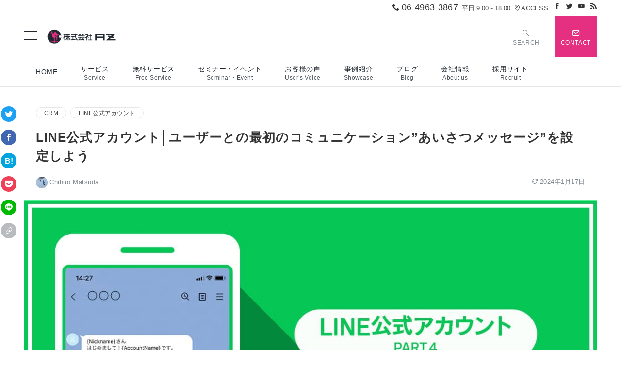

--- FILE ---
content_type: text/html; charset=UTF-8
request_url: https://azkk.co.jp/lineofficialaccount_part4
body_size: 38107
content:
<!DOCTYPE html><html dir="ltr" lang="ja" prefix="og: https://ogp.me/ns#"><head prefix="og: https://ogp.me/ns# fb: https://ogp.me/ns/fb# article: https://ogp.me/ns/article#"><meta name="ahrefs-site-verification" content="a9f162dd313916bd30e2c879a3b1eeb3401e4d30091a2dea7e4e7f1f53486cc6"><meta charset="UTF-8" /><meta name="viewport" content="width=device-width,initial-scale=1.0" /><link rel="dns-prefetch" href="//cdn.hu-manity.co" /><script type="text/javascript">var huOptions = {"appID":"azkkcojp-f01754f","currentLanguage":"ja","blocking":false,"globalCookie":false,"isAdmin":false,"privacyConsent":true,"forms":[]};</script><script type="text/javascript" src="https://cdn.hu-manity.co/hu-banner.min.js"></script><title>LINE公式アカウント│ユーザーとの最初のコミュニケーション”あいさつメッセージ”を設定しよう | 株式会社AZ(エーズィー) - デジタルマーケティング・WEBマーケティング・DX</title><meta name="robots" content="max-image-preview:large" /><meta name="author" content="Chihiro Matsuda"/><meta name="google-site-verification" content="2yZAP7ofvd_RvuA0MJgIpz0U1tUKOP0bVbJDsi_8FlA" /><meta name="msvalidate.01" content="DCACA42488B423463197D5E17C9B0772" /><link rel="canonical" href="https://azkk.co.jp/lineofficialaccount_part4" /><meta name="generator" content="All in One SEO (AIOSEO) 4.8.4.1" /><meta property="og:locale" content="ja_JP" /><meta property="og:site_name" content="株式会社AZ(エーズィー) - デジタルマーケティング・WEBマーケティング・DX |" /><meta property="og:type" content="article" /><meta property="og:title" content="LINE公式アカウント│ユーザーとの最初のコミュニケーション”あいさつメッセージ”を設定しよう | 株式会社AZ(エーズィー) - デジタルマーケティング・WEBマーケティング・DX" /><meta property="og:url" content="https://azkk.co.jp/lineofficialaccount_part4" /><meta property="og:image" content="https://azkk.co.jp/2021/wp-content/uploads/2021/05/cropped-azkk_fabicon-1.png" /><meta property="og:image:secure_url" content="https://azkk.co.jp/2021/wp-content/uploads/2021/05/cropped-azkk_fabicon-1.png" /><meta property="og:image:width" content="512" /><meta property="og:image:height" content="512" /><meta property="article:published_time" content="2023-08-09T08:54:07+00:00" /><meta property="article:modified_time" content="2024-01-17T02:04:30+00:00" /><meta property="article:publisher" content="https://www.facebook.com/azkkfb/" /><meta name="twitter:card" content="summary_large_image" /><meta name="twitter:site" content="@AZKK_PR" /><meta name="twitter:title" content="LINE公式アカウント│ユーザーとの最初のコミュニケーション”あいさつメッセージ”を設定しよう | 株式会社AZ(エーズィー) - デジタルマーケティング・WEBマーケティング・DX" /><meta name="twitter:creator" content="@AZKK_PR" /><meta name="twitter:image" content="https://azkk.co.jp/2021/wp-content/uploads/2021/05/cropped-azkk_fabicon-1.png" /><script type="application/ld+json" class="aioseo-schema">{"@context":"https:\/\/schema.org","@graph":[{"@type":"Article","@id":"https:\/\/azkk.co.jp\/lineofficialaccount_part4#article","name":"LINE\u516c\u5f0f\u30a2\u30ab\u30a6\u30f3\u30c8\u2502\u30e6\u30fc\u30b6\u30fc\u3068\u306e\u6700\u521d\u306e\u30b3\u30df\u30e5\u30cb\u30b1\u30fc\u30b7\u30e7\u30f3\u201d\u3042\u3044\u3055\u3064\u30e1\u30c3\u30bb\u30fc\u30b8\u201d\u3092\u8a2d\u5b9a\u3057\u3088\u3046 | \u682a\u5f0f\u4f1a\u793eAZ(\u30a8\u30fc\u30ba\u30a3\u30fc) - \u30c7\u30b8\u30bf\u30eb\u30de\u30fc\u30b1\u30c6\u30a3\u30f3\u30b0\u30fbWEB\u30de\u30fc\u30b1\u30c6\u30a3\u30f3\u30b0\u30fbDX","headline":"LINE\u516c\u5f0f\u30a2\u30ab\u30a6\u30f3\u30c8\u2502\u30e6\u30fc\u30b6\u30fc\u3068\u306e\u6700\u521d\u306e\u30b3\u30df\u30e5\u30cb\u30b1\u30fc\u30b7\u30e7\u30f3\u201d\u3042\u3044\u3055\u3064\u30e1\u30c3\u30bb\u30fc\u30b8\u201d\u3092\u8a2d\u5b9a\u3057\u3088\u3046","author":{"@id":"https:\/\/azkk.co.jp\/author\/matsuda\/#author"},"publisher":{"@id":"https:\/\/azkk.co.jp\/#organization"},"image":{"@type":"ImageObject","url":"https:\/\/azkk.co.jp\/2021\/wp-content\/uploads\/2023\/08\/43c2e01ad9752e91571ff8c56b211f69.jpg","width":1200,"height":675,"caption":"LINE\u516c\u5f0f\u30a2\u30ab\u30a6\u30f3\u30c8\u2502\u30e6\u30fc\u30b6\u30fc\u3068\u306e\u6700\u521d\u306e\u30b3\u30df\u30e5\u30cb\u30b1\u30fc\u30b7\u30e7\u30f3\u201d\u3042\u3044\u3055\u3064\u30e1\u30c3\u30bb\u30fc\u30b8\u201d\u3092\u8a2d\u5b9a\u3057\u3088\u3046"},"datePublished":"2023-08-09T17:54:07+09:00","dateModified":"2024-01-17T11:04:30+09:00","inLanguage":"ja","mainEntityOfPage":{"@id":"https:\/\/azkk.co.jp\/lineofficialaccount_part4#webpage"},"isPartOf":{"@id":"https:\/\/azkk.co.jp\/lineofficialaccount_part4#webpage"},"articleSection":"CRM, LINE\u516c\u5f0f\u30a2\u30ab\u30a6\u30f3\u30c8, LINE\u516c\u5f0f\u30a2\u30ab\u30a6\u30f3\u30c8, LINE\u516c\u5f0f\u30a2\u30ab\u30a6\u30f3\u30c8\u3000\u3042\u3044\u3055\u3064\u30e1\u30c3\u30bb\u30fc\u30b8, LINE\u516c\u5f0f\u30a2\u30ab\u30a6\u30f3\u30c8\u3000\u521d\u5fc3\u8005, LINE\u516c\u5f0f\u30a2\u30ab\u30a6\u30f3\u30c8\u8a2d\u5b9a"},{"@type":"BreadcrumbList","@id":"https:\/\/azkk.co.jp\/lineofficialaccount_part4#breadcrumblist","itemListElement":[{"@type":"ListItem","@id":"https:\/\/azkk.co.jp#listItem","position":1,"name":"\u30db\u30fc\u30e0","item":"https:\/\/azkk.co.jp","nextItem":{"@type":"ListItem","@id":"https:\/\/azkk.co.jp\/category\/crm\/#listItem","name":"CRM"}},{"@type":"ListItem","@id":"https:\/\/azkk.co.jp\/category\/crm\/#listItem","position":2,"name":"CRM","item":"https:\/\/azkk.co.jp\/category\/crm\/","nextItem":{"@type":"ListItem","@id":"https:\/\/azkk.co.jp\/lineofficialaccount_part4#listItem","name":"LINE\u516c\u5f0f\u30a2\u30ab\u30a6\u30f3\u30c8\u2502\u30e6\u30fc\u30b6\u30fc\u3068\u306e\u6700\u521d\u306e\u30b3\u30df\u30e5\u30cb\u30b1\u30fc\u30b7\u30e7\u30f3\u201d\u3042\u3044\u3055\u3064\u30e1\u30c3\u30bb\u30fc\u30b8\u201d\u3092\u8a2d\u5b9a\u3057\u3088\u3046"},"previousItem":{"@type":"ListItem","@id":"https:\/\/azkk.co.jp#listItem","name":"\u30db\u30fc\u30e0"}},{"@type":"ListItem","@id":"https:\/\/azkk.co.jp\/lineofficialaccount_part4#listItem","position":3,"name":"LINE\u516c\u5f0f\u30a2\u30ab\u30a6\u30f3\u30c8\u2502\u30e6\u30fc\u30b6\u30fc\u3068\u306e\u6700\u521d\u306e\u30b3\u30df\u30e5\u30cb\u30b1\u30fc\u30b7\u30e7\u30f3\u201d\u3042\u3044\u3055\u3064\u30e1\u30c3\u30bb\u30fc\u30b8\u201d\u3092\u8a2d\u5b9a\u3057\u3088\u3046","previousItem":{"@type":"ListItem","@id":"https:\/\/azkk.co.jp\/category\/crm\/#listItem","name":"CRM"}}]},{"@type":"Organization","@id":"https:\/\/azkk.co.jp\/#organization","name":"\u682a\u5f0f\u4f1a\u793eAZ(\u30a8\u30fc\u30ba\u30a3\u30fc) - \u30c7\u30b8\u30bf\u30eb\u30de\u30fc\u30b1\u30c6\u30a3\u30f3\u30b0\u30fbWEB\u30de\u30fc\u30b1\u30c6\u30a3\u30f3\u30b0\u30fbDX","url":"https:\/\/azkk.co.jp\/","telephone":"+81649633867","logo":{"@type":"ImageObject","url":"https:\/\/azkk.co.jp\/2021\/wp-content\/uploads\/2021\/05\/cropped-azkk_fabicon-1.png","@id":"https:\/\/azkk.co.jp\/lineofficialaccount_part4\/#organizationLogo","width":512,"height":512},"image":{"@id":"https:\/\/azkk.co.jp\/lineofficialaccount_part4\/#organizationLogo"},"sameAs":["https:\/\/www.facebook.com\/azkkfb\/","https:\/\/x.com\/AZKK_PR"]},{"@type":"Person","@id":"https:\/\/azkk.co.jp\/author\/matsuda\/#author","url":"https:\/\/azkk.co.jp\/author\/matsuda\/","name":"Chihiro Matsuda","image":{"@type":"ImageObject","@id":"https:\/\/azkk.co.jp\/lineofficialaccount_part4#authorImage","url":"https:\/\/secure.gravatar.com\/avatar\/90cc2924cee4f8ab97dbdb1249c299d0?s=96&d=mm&r=g","width":96,"height":96,"caption":"Chihiro Matsuda"}},{"@type":"WebPage","@id":"https:\/\/azkk.co.jp\/lineofficialaccount_part4#webpage","url":"https:\/\/azkk.co.jp\/lineofficialaccount_part4","name":"LINE\u516c\u5f0f\u30a2\u30ab\u30a6\u30f3\u30c8\u2502\u30e6\u30fc\u30b6\u30fc\u3068\u306e\u6700\u521d\u306e\u30b3\u30df\u30e5\u30cb\u30b1\u30fc\u30b7\u30e7\u30f3\u201d\u3042\u3044\u3055\u3064\u30e1\u30c3\u30bb\u30fc\u30b8\u201d\u3092\u8a2d\u5b9a\u3057\u3088\u3046 | \u682a\u5f0f\u4f1a\u793eAZ(\u30a8\u30fc\u30ba\u30a3\u30fc) - \u30c7\u30b8\u30bf\u30eb\u30de\u30fc\u30b1\u30c6\u30a3\u30f3\u30b0\u30fbWEB\u30de\u30fc\u30b1\u30c6\u30a3\u30f3\u30b0\u30fbDX","inLanguage":"ja","isPartOf":{"@id":"https:\/\/azkk.co.jp\/#website"},"breadcrumb":{"@id":"https:\/\/azkk.co.jp\/lineofficialaccount_part4#breadcrumblist"},"author":{"@id":"https:\/\/azkk.co.jp\/author\/matsuda\/#author"},"creator":{"@id":"https:\/\/azkk.co.jp\/author\/matsuda\/#author"},"image":{"@type":"ImageObject","url":"https:\/\/azkk.co.jp\/2021\/wp-content\/uploads\/2023\/08\/43c2e01ad9752e91571ff8c56b211f69.jpg","@id":"https:\/\/azkk.co.jp\/lineofficialaccount_part4\/#mainImage","width":1200,"height":675,"caption":"LINE\u516c\u5f0f\u30a2\u30ab\u30a6\u30f3\u30c8\u2502\u30e6\u30fc\u30b6\u30fc\u3068\u306e\u6700\u521d\u306e\u30b3\u30df\u30e5\u30cb\u30b1\u30fc\u30b7\u30e7\u30f3\u201d\u3042\u3044\u3055\u3064\u30e1\u30c3\u30bb\u30fc\u30b8\u201d\u3092\u8a2d\u5b9a\u3057\u3088\u3046"},"primaryImageOfPage":{"@id":"https:\/\/azkk.co.jp\/lineofficialaccount_part4#mainImage"},"datePublished":"2023-08-09T17:54:07+09:00","dateModified":"2024-01-17T11:04:30+09:00"},{"@type":"WebSite","@id":"https:\/\/azkk.co.jp\/#website","url":"https:\/\/azkk.co.jp\/","name":"\u682a\u5f0f\u4f1a\u793eAZ(\u30a8\u30fc\u30ba\u30a3\u30fc) - \u30c7\u30b8\u30bf\u30eb\u30de\u30fc\u30b1\u30c6\u30a3\u30f3\u30b0\u30fbWEB\u30de\u30fc\u30b1\u30c6\u30a3\u30f3\u30b0\u30fbDX","inLanguage":"ja","publisher":{"@id":"https:\/\/azkk.co.jp\/#organization"}}]}</script><meta name="description" content="今回は、あなたのLINE公式アカウントに友だち登録したユーザーとのファーストコミュニケーションになる「あいさつメッセージ」についてご紹介します。あいさつメッセージとはあいさつメッセージとは、LINE公式アカウントの友だちに" /><style id="emanon-premium-style-inline-css">html, body, h1, h2, h3, h4, ul, ol, dl, li, dt, dd, p, div, span, img, a, table, tr, th, td {margin:0;padding:0;border:0;font-size:100%;vertical-align:baseline;box-sizing:border-box;}article, header, footer, aside, figure, figcaption, nav, section { display:block;}body {-ms-text-size-adjust:100%;-webkit-text-size-adjust:100%;}ol, ul {list-style:none;list-style-type:none;}figure {margin:0;}img {border-style:none;}table {border-collapse:collapse;border-spacing:0;}a, a:hover, a:visited, a:active, a:focus {text-decoration:none;}a:active, a:hover {outline-width:0;}*,*::before,*::after {box-sizing:border-box;}html {font-size:16px;}body {word-wrap:break-word;overflow-wrap:break-word;line-height:1.6;background-color:#fff;font-size:1rem;font-weight:normal;color:#333;-webkit-font-smoothing:antialiased;-moz-osx-font-smoothing:grayscale;overflow-y:scroll;overflow-x:hidden;}h1 {font-weight:bold;font-size:1.6rem;clear:both;}h2 {font-weight:bold;font-size:1.33333rem;clear:both;}h3,h4 {font-weight:bold;font-size:1.14286rem;clear:both;}h5,h6 {font-weight:normal;font-size:1rem;clear:both;}b, strong, .strong {font-weight:bold;}dfn,cite,em {font-style:italic;}hr {height:2px;border:0;background-color:#e5e7e8;}img {height:auto;max-width:100%;vertical-align:middle;}blockquote {position:relative;display:block;padding-top:24px;padding-bottom:24px;padding-right:32px;padding-left:32px;line-height:1.8;font-size:0.88889rem;}blockquote cite {display:block;margin-top:16px;font-size:0.8rem;color:#484848;}pre {overflow:auto;white-space:pre;text-align:left;font-size:0.88889rem;}abbr[title] {text-decoration:underline;}mark,ins {text-decoration:none;}small,.small {font-size:0.72727rem;}code {font-family:monospace, serif;}table thead th {padding:8px 12px;background-color:#fafafa;font-size:1rem;font-weight:bold;}table th {padding:8px 12px;background-color:#fafafa;border:1px solid #b8bcc0;vertical-align:middle;font-size:1rem;font-weight:bold;}table td {padding:8px 12px;border:1px solid #b8bcc0;font-size:1rem;vertical-align:middle;}label {font-size:1rem;cursor:pointer;}input[type="text"],input[type="email"],input[type="url"],input[type="password"],input[type="search"],input[type="number"],input[type="tel"],input[type="date"],input[type="month"],input[type="week"],input[type="time"],input[type="datetime"],input[type="datetime-local"],textarea {-webkit-appearance:none;-moz-appearance:none;appearance:none;padding-top:6px;padding-bottom:6px;padding-right:12px;padding-left:12px;width:100%;border-radius:3px;background-color:#fff;border:1px solid #b8bcc0;transition:all 0.2s ease-in;letter-spacing:0.04em;font-family:inherit;font-size:1rem;}input[type="text"]:focus,input[type="email"]:focus,input[type="url"]:focus,input[type="password"]:focus,input[type="search"]:focus,input[type="number"]:focus,input[type="tel"]:focus,input[type="date"]:focus,input[type="month"]:focus,input[type="week"]:focus,input[type="time"]:focus,input[type="datetime"]:focus,input[type="datetime-local"]:focus,input[type="color"]:focus,textarea:focus,select:focus {outline:none;}input[type="color"] {border-radius:3px;border:1px solid #b8bcc0;}input[type="range"] {-webkit-appearance:none;-moz-appearance:none;appearance:none;background-color:#b8bcc0;height:2px;}input[type="radio"],input[type="checkbox"] {margin-right:8px;}input[type="file"] {-webkit-appearance:none;-moz-appearance:none;appearance:none;margin:8px 0;width:100%;}input[type="button"],input[type="submit"] {position:relative;display:inline-block;padding-top:6px;padding-bottom:6px;padding-right:32px;padding-left:32px;border:none;text-align:center;letter-spacing:0.04em;font-family:inherit;font-size:0.88889rem;overflow:hidden;cursor:pointer;transition:all ease 0.3s;-webkit-appearance:none;-moz-appearance:none;appearance:none;}button {position:relative;letter-spacing:0.04em;font-family:inherit;font-size:0.88889rem;cursor:pointer;transition:all ease 0.3s;-webkit-appearance:none;-moz-appearance:none;appearance:none;}select {-webkit-appearance:none;-moz-appearance:none;appearance:none;padding-right:8px;padding-left:8px;width:100%;height:32px;background-color:#fff;border:1px solid #b8bcc0;border-radius:3px;letter-spacing:0.04em;font-family:inherit;font-size:1rem;}select::-ms-expand {display:none;}input[type="search"],textarea {width:100%;font-family:inherit;font-size:1rem;}iframe {vertical-align:bottom;}a:hover {transition:all 0.3s ease;}#contents {flex:1 0 auto;}.l-content,.l-content__sm,.l-content-widget,.l-content__fluid {position:relative;margin:auto;width:calc(100% - 32px);}.l-header .l-content,.l-header .l-content__fluid {width:100%;}.l-content__inner {margin-top:16px;margin-bottom:32px;}@media screen and ( min-width:768px ) {.l-content__inner {margin-top:40px;margin-bottom:64px;}}@media screen and ( min-width:768px ) {.l-content,.l-content__sm,.l-header .l-content {width:calc(768px - 32px);}}@media screen and ( min-width:960px ) {.l-content,.l-header .l-content {width:calc(960px - 32px);}}@media screen and ( min-width:1200px ) {.l-content,.l-header .l-content {width:calc(1212px - 32px);}}.home .l-content__inner {margin-top:0;}.home .article-body {padding-bottom:0;}.l-content__main .l-content {width:100%;}.l-content__main .c-section-widget__inner {padding-top:0;padding-bottom:48px;padding-right:0;padding-left:0;}.wrapper-column {width:100%;}.wrapper-column.has-sp-column {width:calc(100% + 12px);}[class^="column-"],[class*="column-"] {width:100%;}[class^="column-sp-"],[class*="column-sp-"] {margin-right:12px;}.column-sp-1 {width:calc(8.333% - 12px);}.column-sp-2 {width:calc(16.667% - 12px);}.column-sp-3 {width:calc(25% - 12px);}.column-sp-4 {width:calc(33.333% - 12px);}.column-sp-5 {width:calc(41.667% - 12px);}.column-sp-6 {width:calc(50% - 12px);}.column-sp-7 {width:calc(58.333% - 12px);}.column-sp-8 {width:calc(66.667% - 12px);}.column-sp-9 {width:calc(75% - 12px);}.column-sp-10 {width:calc(83.333% - 12px);}.column-sp-11 {width:calc(91.667% - 12px);}.column-sp-12 {width:calc(100% - 12px)}@media screen and ( min-width:768px ) {.wrapper-column,.wrapper-column.has-sp-column {width:calc(100% + 24px);}.column-none {width:auto;}.column-1 {margin-right:24px;width:calc(8.333% - 24px);}.column-2 {margin-right:24px;width:calc(16.667% - 24px);}.column-3 {margin-right:24px;width:calc(25% - 24px);}.column-4 {margin-right:24px;width:calc(33.333% - 24px);}.column-5 {margin-right:24px;width:calc(41.667% - 24px);}.column-6 {margin-right:24px;width:calc(50% - 24px);}.column-7 {margin-right:24px;width:calc(58.333% - 24px);}.column-8 {margin-right:24px;width:calc(66.667% - 24px);}.column-9 {margin-right:24px;width:calc(75% - 24px);}.column-10 {margin-right:24px;width:calc(83.333% - 24px);}.column-11 {margin-right:24px;width:calc(91.667% - 24px);}.column-12 {margin-right:24px;width:calc(100% - 24px)}}.u-row {display:flex;}.u-row-wrap {flex-wrap:wrap;}.u-row-nowrap {flex-wrap:nowrap;}.u-row-item-top {align-items:flex-start;}.u-row-item-center {align-items:center;}.u-row-item-bottom {align-items:flex-end;}.u-row-cont-around {justify-content:space-around;}.u-row-cont-between {justify-content:space-between;}.u-row-cont-start {justify-content:flex-start;}.u-row-cont-center {justify-content:center;}.u-row-cont-end {justify-content:flex-end;}.u-row-dir {flex-direction:row;}.u-row-dir-reverse {flex-direction:row-reverse;}.u-row-dir-column {flex-direction:column;}.u-row-flex-grow-1 {flex-grow:1;}.u-row-flex-grow-2 {flex-grow:1;}.u-row-flex-grow-3 {flex-grow:1;}@keyframes fade {from {opacity:0;}to {opacity:1;}}@keyframes fadeIn {from {opacity:0;transform:translateY(16px);}to {opacity:1;}}@keyframes fadeSlideIn {from {opacity:0;transform:translateX(-32px);}to {opacity:1;}}@keyframes fadeOut {from {opacity:1;}to {opacity:0;transform:translateY(16px);}}@keyframes slideDown {from {transform:translateY(-100%);opacity:0;}to {transform:translateY(0);opacity:1;}}@keyframes slideUp {from {transform:translateY(0);}to {transform:translateY(-100%);}}@keyframes slideUpText {from {transform:translateY(-30%);opacity:0;}to {transform:translateY(-50%);opacity:1;}}@keyframes circle {from {transform:rotate(0deg);}to {transform:rotate(360deg);}}@keyframes spinY {from {transform:rotateY( 0deg );}to {transform:rotateY( 360deg );}}@keyframes sound-visualize {0% {transform:scaleY(0);}50% {transform:scaleY(1);}100% {transform:scaleY(0.2);}}@keyframes blur-text {0% {filter:blur(0);opacity:1;}100% {filter:blur(2px);opacity:0.8;}}@keyframes expansion-image {0% {transform:scale(1);}100% {transform:scale(1.15);}}@keyframes reduced-image {0% {transform:scale(1.15);}100% {transform:scale(1);}}@keyframes slide-image {from {transform:translateX(0);}to {transform:translateX(48px);}}@keyframes lustre {100% {left:60%;}}@keyframes ripple-drop {100% {transform:scale(2);opacity:0;}}@keyframes ctaIconSlideInRight {from {opacity:0;transform:translateX(calc(100% + 360px));}to {opacity:1;transform:translateX(0);}}@media screen and ( min-width:768px ) {@keyframes ctaIconSlideInRight {from {opacity:0;transform:translateX(360px);}to {opacity:1;transform:translateX(0);}}}@keyframes headerLanguage {from {opacity:0;transform:translateY(16px);}to {opacity:1;transform:translateY(0);}}.l-header {position:relative;z-index:200;}.l-header__inner {display:flex;align-items:center;justify-content:space-between;height:60px;overflow:hidden;}.home:not(.paged).is-overlay .l-header {position:absolute;top:0;left:0;right:0;z-index:200;}.home:not(.paged).is-overlay .l-header-default,.home:not(.paged).is-overlay .l-header-center,.home:not(.paged).is-overlay .l-header-row {background-color:inherit;border-bottom:inherit;}@media screen and ( min-width:768px ) {.l-header__inner {height:86px;overflow:visible;}.l-header-default .l-header__inner {justify-content:flex-start;}.l-header-center .l-header__inner {justify-content:center;}.site-description {font-size:0.8rem;}.l-header-default .site-description,.l-header-row .site-description {width:100%;}}.header-site-branding {width:100%;height:60px;}.header-site-branding.is-left {justify-content:flex-start;margin-left:8px;}.header-site-branding.is-center {justify-content:center;text-align:center;}.header-site-branding.have-drawer-menu-tablet.is-left {margin-left:45px;}@media screen and ( min-width:768px ) {.header-site-branding.is-center {justify-content:flex-start;text-align:left;}.header-site-branding.have-drawer-menu-pc.is-left {margin-left:0;}}.icon-logo {margin-right:6px;}.icon-logo-baseline {margin-right:4px;vertical-align:baseline;}@media screen and ( min-width:768px ) {.icon-logo-baseline {margin-right:6px;}}.site-logo {display:table-cell;vertical-align:middle;font-size:inherit;}.site-title {display:table-cell;vertical-align:middle;line-height:1;font-size:1.6rem;}.site-description {display:block;margin:auto;line-height:2;font-size:0.72727rem;letter-spacing:0.04em;color:#828990;}.site-logo img {width:auto;}.header-site-branding .site-title {letter-spacing:0.04em;}.header-site-branding .site-title a {color:#333;}@media screen and ( min-width:768px ) {.header-site-branding {width:auto;}.l-header-row .header-site-branding.have-drawer-menu-tablet,.l-header-row .l-content__fluid .header-site-branding.have-drawer-menu-tablet {margin-left:56px;}.l-header-default .header-site-branding.have-drawer-menu-tablet,.l-header-default .l-content__fluid .header-site-branding.have-drawer-menu-tablet {margin-left:16px;}.l-header-default .l-content__fluid .header-site-branding,.l-header-row .l-content__fluid .header-site-branding {margin-left:12px;}.l-header-center .header-site-branding {text-align:center;}}@media screen and ( min-width:960px ) {.l-header-row .header-site-branding.have-drawer-menu-tablet {margin-left:0;}.l-header-default .header-site-branding.have-drawer-menu-tablet {margin-left:0;}.l-header-row .l-content__fluid .header-site-branding.have-drawer-menu-tablet,.l-header-default .l-content__fluid .header-site-branding.have-drawer-menu-tablet {margin-left:12px;}.l-header-row .header-site-branding.have-drawer-menu-pc,.l-header-row .l-content__fluid .header-site-branding.have-drawer-menu-pc {margin-left:56px;}.l-header-default .header-site-branding.have-drawer-menu-pc,.l-header-default .l-content__fluid .header-site-branding.have-drawer-menu-pc {margin-left:16px;}}.hamburger-menu {position:absolute;left:8px;padding:0;border:none;outline:none;background-color:inherit;line-height:1.2;text-align:center;cursor:pointer;}@media screen and ( min-width:768px ) {.hamburger-menu {left:0;}.l-content__fluid .hamburger-menu {width:48px;}.l-header-default .hamburger-menu {position:relative;top:0;transform:translateY(0%);}}.hamburger-menu-label {line-height:1;text-align:center;font-size:0.625rem;}.hamburger-menu-trigger,.hamburger-menu-trigger span {display:inline-block;box-sizing:border-box;}.hamburger-menu-trigger {position:relative;width:26px;height:18px;}@media screen and ( max-width:767px ) {.has-menu .hamburger-menu-trigger {top:-4px;}}.hamburger-menu-trigger span {position:absolute;left:0;width:100%;height:1px;border-radius:3px;}.hamburger-menu-trigger span:nth-of-type(1) {top:0;transition:all 0.2s ease;}.hamburger-menu-trigger span:nth-of-type(2) {top:8px;}.hamburger-menu-trigger span:nth-of-type(3) {bottom:0;transition:all 0.2s ease;}.hamburger-menu:hover {border:none;background-color:inherit;}.hamburger-menu:hover .hamburger-menu-trigger span:nth-of-type(1) {transform:translateY(2px);}.hamburger-menu:hover .hamburger-menu-trigger span:nth-of-type(3) {transform:translateY(-2px);}.hamburger-menu-floating {position:fixed;visibility:hidden;right:16px;bottom:72px;height:60px;width:60px;margin-bottom:calc(env(safe-area-inset-bottom) * 0.5);padding:0;text-align:center;border-radius:50%;border:none;outline:none;box-shadow:0 2px 4px -1px rgba(0,0,0,0.2), 0 4px 5px 0 rgba(0,0,0,0.14), 0 1px 10px 0 rgba(0,0,0,0.12);transform:translateX(calc(100% + 16px));transition:0.2s cubic-bezier(0,.6,.99,1);cursor:pointer;z-index:200;}.is-drawer-open .hamburger-menu-floating {z-index:999;}@media screen and ( min-width:768px ) {.hamburger-menu-floating {right:0;bottom:80px;}}.hamburger-menu-floating.is-show {visibility:visible;transform:translateX(0);}.hamburger-menu-floating:hover {border:none;}.hamburger-menu-floating:not(.has-menu) .hamburger-menu-trigger {margin-top:4px;}.hamburger-menu-floating .hamburger-menu-label {position:absolute;right:0;bottom:9px;left:0;}.hamburger-menu-floating span {transition:0.3s cubic-bezier(0,.6,.99,1);}.hamburger-menu-floating.is-active .hamburger-menu-trigger span:nth-of-type(1) {transform:translate(0, 9px) rotate(-45deg);}.hamburger-menu-floating.is-active .hamburger-menu-trigger span:nth-of-type(2) {opacity:0;}.hamburger-menu-floating.is-active .hamburger-menu-trigger span:nth-of-type(3) {transform:translate(0, -8px) rotate(45deg);}.drawer-menu {visibility:hidden;position:fixed;}.header-cta {position:absolute;right:0}.header-cta .is-active .switch-off,.header-cta .switch-on {display:none;}.header-cta .is-active .switch-on {display:block;}.header-cta__item {margin-left:16px;min-width:20px;text-align:center;}.header-cta__item a {display:block;height:100%;}@media screen and ( min-width:768px ) {.header-cta__item {letter-spacing:0.04em;}}.header-cta__item [class*="icon-"] {font-size:1rem;}.header-cta__item:last-child {position:relative;width:70px;height:60px;transition:all 0.3s ease;}.header-cta__item:last-child .header-cta__inner {position:absolute;top:50%;left:0;right:0;transform:translateY(-50%);letter-spacing:0.05rem;color:#fff;}.header-cta__label {line-height:1;font-size:0.72727rem;}@media screen and ( min-width:768px ) {.l-header-row .header-cta {position:relative;}.header-cta__item {margin-left:32px;}.header-cta__item:last-child {width:86px;height:86px;}}.home:not(.paged).is-overlay .header-menu-default,.home:not(.paged).is-overlay .header-menu-center {background-color:inherit;border-bottom:inherit;}.header-menu .menu-item {position:relative;display:flex;flex-direction:column;justify-content:center;cursor:pointer;letter-spacing:0.04em;font-size:0.88889rem;}.header-menu-default .header-menu > .menu-item,.header-menu-center .header-menu > .menu-item {padding-right:24px;padding-left:24px;height:60px;}.header-menu-row .header-menu > .menu-item {padding-right:16px;padding-left:16px;height:86px;}.header-menu .menu-item a {position:relative;display:flex;flex-direction:column;justify-content:center;align-items:center;transition:all 0.3s ease;}.header-menu > .menu-item > a::after {display:block;content:"";position:absolute;height:1px;right:0;width:0;bottom:-8px;transition:0.3s cubic-bezier(0.13,0.61,0.26,0.94);}.header-menu > .menu-item:hover > a::after {left:0;width:100%;}.header-menu > .menu-item > a > .menu-description {display:block;line-height:1.2;font-weight:300;letter-spacing:0.04em;opacity:0.8;}.header-menu .menu-item [class^="icon-"] {padding-right:4px;}.header-menu .sub-menu {visibility:hidden;position:absolute;top:100%;left:50%;min-width:200px;transform:translateX(-50%);transition:all 0.3s ease-in;box-shadow:0 1px 3px 1px rgba(0, 0, 0, 0.08);opacity:0;z-index:9999;}.header-menu .menu-item:hover > .sub-menu,.header-menu .menu-item.focus > .sub-menu {visibility:visible;opacity:1;}.header-menu .sub-menu .menu-item a {display:flex;flex-direction:row;justify-content:left;align-items:center;}.header-menu .sub-menu .menu-item a,.header-row .header-menu .sub-menu .menu-item a {position:relative;padding-top:12px;padding-bottom:12px;padding-left:20px;padding-right:20px;font-size:0.72727rem;}.header-menu .sub-menu .menu-item a:hover {background-color:rgba(255,255,255,0.2);}.header-menu .sub-menu .menu-item ul {top:0;left:100%;transform:none;}.header-menu > .menu-item:first-child >.sub-menu {left:0;transform:translateX(0);}.header-menu > .menu-item:last-child >.sub-menu {left:inherit;right:0;transform:translateX(0);}.header-menu > .menu-item:last-child > .sub-menu .menu-item > .sub-menu {left:100%;transform:translateX(-200%);}.header-menu .sub-menu .menu-item-has-children > a::before {content:"\e941";position:absolute;right:3px;transition:all 0.3s ease-in;font-family:"icomoon";font-size:0.88889rem;}.header-menu .sub-menu .menu-item-has-children:hover > a::before {right:-1px;}.header-menu > .menu-item:last-child > .sub-menu .menu-item-has-children > a::before {content:"\e940";position:absolute;left:4px;transition:all 0.3s ease-in;font-family:"icomoon";font-size:0.88889rem;}.header-menu > .menu-item:last-child > .sub-menu .menu-item-has-children:hover > a::before {left:1px;}.l-header-menu-drop {position:fixed;top:0;right:0;left:0;transform:translateY(-100%);transition:transform 0.4s ease;z-index:997;}.l-header-menu-drop.sticky-menu {transform:translateY(0);box-shadow:0 1px 3px rgba(0, 0, 0, 0.1);}.l-header-menu-drop__inner .header-menu > .menu-item {padding-right:24px;padding-left:24px;height:56px;}.l-header-menu-drop__inner .header-menu .menu-item a:focus {outline:none;}.header-panel {width:100%;}.header-contact,.header-searchform {display:none;position:absolute;right:0;left:0;padding-top:24px;padding-bottom:24px;padding-right:16px;padding-left:16px;box-shadow:0 1px 1px rgba(0, 0, 0, 0.1);z-index:300;}.header-contact.is-active,.header-searchform.is-active {display:block;animation:fadeIn 0.2s ease-in;}.header-language {display:none;position:absolute;top:100%;left:0;min-width:72px;box-shadow:0 1px 3px 1px rgba(0, 0, 0, 0.08);transition:all 0.2s ease-in;z-index:300;}@media screen and ( min-width:768px ) {.header-language {min-width:86px;}}.header-language.is-active {display:block;animation:headerLanguage 0.2s ease-in;}.language-panel__item {padding-top:6px;padding-bottom:6px;padding-left:4px;padding-right:4px;font-size:0.72727rem;letter-spacing:0.04em;transition:all 0.3s ease;}@media screen and ( min-width:768px ) {.language-panel__item {font-size:0.88889rem;}}.language-panel__item a:hover {transform:translateX(2px);}.header-contact__inner {text-align:center;}@media screen and ( max-width:767px ) {.header-contact__inner [class*="column-"] {margin-bottom:24px;}.header-contact__inner [class*="column-"]:last-child {margin-bottom:0}}.header-contact__inner .small {margin-top:8px;}.fixed-footer-menu {position:fixed;bottom:0;right:0;left:0;width:100%;transform:translateY( 100px );box-shadow:0 -1px 1px rgba(0, 0, 0, 0.1);transition:0.6s cubic-bezier(0.13,0.61,0.26,0.94);padding-bottom:calc(env(safe-area-inset-bottom) * 0.5);z-index:202;}.fixed-footer-menu__inner {position:relative;width:100%;height:50px;}.fixed-footer-menu.is-show {transform:translateY( 0px );}.fixed-footer-menu__inner nav {position:relative;width:100%;height:50px;z-index:100;}.fixed-footer-menu__inner ul .menu-item i {display:block;padding-top:4px;text-align:center;font-size:1rem;}.fixed-footer-menu__inner ul .menu-item a {display:block;font-size:0.72727rem;overflow:hidden;}.sp-follow-sns,.sp-share-sns {position:fixed;bottom:-80px;padding-top:24px;padding-bottom:24px;padding-right:12px;padding-left:12px;transform:translateY(0);transition:0.4s cubic-bezier(0.13,0.61,0.26,0.94);width:100%;z-index:201;}.sp-follow-sns__item a,.sp-share-sns__item a,.sp-share-sns__item .share-button {display:flex;align-items:center;justify-content:center;margin-right:10px;margin-left:10px;width:32px;height:32px;border-radius:50%;box-shadow:0 1px 1.5px 0 rgba(0,0,0,0.12), 0 1px 1px 0 rgba(0,0,0,0.24);}.sp-share-sns__item .share-button__clipboard--success,.sp-share-sns__item .share-button__clipboard--error {border-radius:50%;}.sp-follow-sns__item a:hover,.sp-share-sns__item a:hover,.sp-share-sns__item .share-button:hover {box-shadow:0 4px 5px 0 rgba(0,0,0,0.14), 0 1px 10px 0 rgba(0,0,0,0.12), 0 2px 4px -1px rgba(0,0,0,0.2);}.sp-searchform {position:fixed;bottom:-375px;padding-top:24px;padding-bottom:24px;padding-right:16px;padding-left:16px;transform:translateY(0);transition:0.4s cubic-bezier(0.13,0.61,0.26,0.94);width:100%;z-index:201;}.sp-follow-sns.is-active,.sp-share-sns.is-active,.sp-searchform.is-active {bottom:0;transform:translateY(-50px);}.js-fixed-item.sp-follow-sns,.js-fixed-item.sp-share-sns,.js-fixed-item.sp-searchform {background:rgba(0,0,0,0.8);}.customer-feedback-header__img img {width:100px;height:100px;-webkit-mask-repeat:no-repeat;mask-repeat:no-repeat;-webkit-mask-position:50% 50%;mask-position:50% 50%;-webkit-mask-size:contain;mask-size:contain;-webkit-mask-image:url(https://azkk.co.jp/2021/wp-content/themes/emanon-premium/assets/images/customer.png);mask-image:url(https://azkk.co.jp/2021/wp-content/themes/emanon-premium/assets/images/customer.png);}@font-face {font-family:"icomoon";src:url("https://azkk.co.jp/2021/wp-content/themes/emanon-premium/assets/fonts/icomoon/fonts/icomoon.eot?qg435a");src:url("https://azkk.co.jp/2021/wp-content/themes/emanon-premium/assets/fonts/icomoon/fonts/icomoon.eot?qg435a#iefix") format("embedded-opentype"),url("https://azkk.co.jp/2021/wp-content/themes/emanon-premium/assets/fonts/icomoon/fonts/icomoon.woff?qg435a") format("woff"),url("https://azkk.co.jp/2021/wp-content/themes/emanon-premium/assets/fonts/icomoon/fonts/icomoon.ttf?qg435a") format("truetype"),url("https://azkk.co.jp/2021/wp-content/themes/emanon-premium/assets/fonts/icomoon/fonts/icomoon.svg?qg435a#icomoon") format("svg");font-weight:normal;font-style:normal;font-display:swap;}.u-display-block {display:block;}.u-display-none {display:none;}.u-display-hidden {visibility:hidden;}.u-display-sp {display:block;}.u-display-inline-flex-sp {display:inline-flex;}.u-display-tablet {display:block;}.u-display-pc {display:none;}.u-display-inline-flex-pc {display:none;}@media screen and ( min-width:768px ) {.u-display-sp {display:none;}.u-display-inline-flex-sp {display:none;}.u-display-tablet {display:block;}}@media screen and ( min-width:960px ) {.u-display-tablet {display:none;}.u-display-pc {display:block;}.u-display-inline-flex-pc {display:inline-flex;}}:root {--one-col-content-width-front-page:1180px;--one-col-content-width:1180px;--sidebar-width:300px;}.wp-block-code {white-space:pre-wrap ;}input[type="button"],input[type="submit"],.c-btn {border-radius:25px;}input[type="button"]:hover,input[type="submit"]:hover,.c-btn:hover {border-radius:25px;}@media screen and ( min-width:960px ) {.c-section-widget__inner .l-content-widget,.home .one-col .l-content__main {max-width:var(--one-col-content-width-front-page);margin-left:auto;margin-right:auto;}.one-col .l-content__main {max-width:var(--one-col-content-width);margin-left:auto;margin-right:auto;}}body {font-family:-apple-system, BlinkMacSystemFont, "Helvetica Neue", "Hiragino Kaku Gothic ProN", "ヒラギノ角ゴ Pro W3", "Segoe UI", "メイリオ", "Meiryo", sans-serif;}.site-title a {font-family:-apple-system, BlinkMacSystemFont, "Helvetica Neue", "Hiragino Kaku Gothic ProN", "ヒラギノ角ゴ Pro W3", "Segoe UI", "メイリオ", "Meiryo", sans-serif;font-weight:bold;}.site-description {font-family:-apple-system, BlinkMacSystemFont, "Helvetica Neue", "Hiragino Kaku Gothic ProN", "ヒラギノ角ゴ Pro W3", "Segoe UI", "メイリオ", "Meiryo", sans-serif;font-weight:normal;}.main-visual__title {font-family:-apple-system, BlinkMacSystemFont, "Helvetica Neue", "Hiragino Kaku Gothic ProN", "ヒラギノ角ゴ Pro W3", "Segoe UI", "メイリオ", "Meiryo", sans-serif;font-weight:bold;}.main-visual__sub-title {font-family:-apple-system, BlinkMacSystemFont, "Helvetica Neue", "Hiragino Kaku Gothic ProN", "ヒラギノ角ゴ Pro W3", "Segoe UI", "メイリオ", "Meiryo", sans-serif;font-weight:normal;}.main-visual__message{font-family:-apple-system, BlinkMacSystemFont, "Helvetica Neue", "Hiragino Kaku Gothic ProN", "ヒラギノ角ゴ Pro W3", "Segoe UI", "メイリオ", "Meiryo", sans-serif;font-weight:normal;}h1 {font-family:-apple-system, BlinkMacSystemFont, "Helvetica Neue", "Hiragino Kaku Gothic ProN", "ヒラギノ角ゴ Pro W3", "Segoe UI", "メイリオ", "Meiryo", sans-serif;font-weight:bold;}.article-title__sub,.archive-title__sub {font-family:-apple-system, BlinkMacSystemFont, "Helvetica Neue", "Hiragino Kaku Gothic ProN", "ヒラギノ角ゴ Pro W3", "Segoe UI", "メイリオ", "Meiryo", sans-serif;font-weight:normal;}h2:not(.main-visual__title ) {font-family:-apple-system, BlinkMacSystemFont, "Helvetica Neue", "Hiragino Kaku Gothic ProN", "ヒラギノ角ゴ Pro W3", "Segoe UI", "メイリオ", "Meiryo", sans-serif;font-weight:bold;}h3 {font-family:-apple-system, BlinkMacSystemFont, "Helvetica Neue", "Hiragino Kaku Gothic ProN", "ヒラギノ角ゴ Pro W3", "Segoe UI", "メイリオ", "Meiryo", sans-serif;font-weight:bold;}h4 {font-family:-apple-system, BlinkMacSystemFont, "Helvetica Neue", "Hiragino Kaku Gothic ProN", "ヒラギノ角ゴ Pro W3", "Segoe UI", "メイリオ", "Meiryo", sans-serif;font-weight:bold;}h5 {font-family:-apple-system, BlinkMacSystemFont, "Helvetica Neue", "Hiragino Kaku Gothic ProN", "ヒラギノ角ゴ Pro W3", "Segoe UI", "メイリオ", "Meiryo", sans-serif;font-weight:bold;}h6 {font-family:-apple-system, BlinkMacSystemFont, "Helvetica Neue", "Hiragino Kaku Gothic ProN", "ヒラギノ角ゴ Pro W3", "Segoe UI", "メイリオ", "Meiryo", sans-serif;font-weight:bold;}.header-menu {font-family:-apple-system, BlinkMacSystemFont, "Helvetica Neue", "Hiragino Kaku Gothic ProN", "ヒラギノ角ゴ Pro W3", "Segoe UI", "メイリオ", "Meiryo", sans-serif;font-weight:normal;}.footer-menu {font-family:-apple-system, BlinkMacSystemFont, "Helvetica Neue", "Hiragino Kaku Gothic ProN", "ヒラギノ角ゴ Pro W3", "Segoe UI", "メイリオ", "Meiryo", sans-serif;font-weight:normal;}.cat-name {background-color:#e52f81;color:#fff;}.sticky-info .icon-star-full {color:#e52f81;}.post-list-meta__cat {background-color:#e52f81;color:#fff;}.widget_popular_post .popular-post-rank {background-color:#e52f81;}.widget_popular_post .has_thumbnail .popular-post-rank {background-color:initial;border-color:#e52f81 transparent transparent transparent;}.h2-bg-color .article-body h2:not(.is-style-none):not(.epb-advance-headling__text):not([class*="wp-block-"]),.h3-bg-color .article-body h3:not(.is-style-none):not(.epb-advance-headling__text):not([class*="wp-block-"]),.h4-bg-color .article-body h4:not(.is-style-none):not(.epb-advance-headling__text):not([class*="wp-block-"]) {padding-top:8px;padding-bottom:8px;padding-right:12px;padding-left:12px;background-color:#e52f81;color:#ffffff;}.h2-bg-color-radius .article-body h2:not(.is-style-none):not(.epb-advance-headling__text):not([class*="wp-block-"]),.h3-bg-color-radius .article-body h3:not(.is-style-none):not(.epb-advance-headling__text):not([class*="wp-block-"]),.h4-bg-color-radius .article-body h4:not(.is-style-none):not(.epb-advance-headling__text):not([class*="wp-block-"]) {padding-top:8px;padding-bottom:8px;padding-right:12px;padding-left:12px;border-radius:3px;background-color:#e52f81;color:#ffffff;}.h2-bg-color-border-left .article-body h2:not(.is-style-none):not(.epb-advance-headling__text):not([class*="wp-block-"]),.h3-bg-color-border-left .article-body h3:not(.is-style-none):not(.epb-advance-headling__text):not([class*="wp-block-"]),.h4-bg-color-border-left .article-body h4:not(.is-style-none):not(.epb-advance-headling__text):not([class*="wp-block-"]) {padding-top:8px;padding-bottom:8px;padding-right:8px;padding-left:12px;background-color:#93b5cd;border-left:6px solid #e52f81;color:#ffffff;}.h2-bg-color-broken-corner .article-body h2:not(.is-style-none):not(.epb-advance-headling__text):not([class*="wp-block-"]),.h3-bg-color-broken-corner .article-body h3:not(.is-style-none):not(.epb-advance-headling__text):not([class*="wp-block-"]),.h4-bg-color-broken-corner .article-body h4:not(.is-style-none):not(.epb-advance-headling__text):not([class*="wp-block-"]) {position:relative;padding-top:8px;padding-bottom:8px;padding-right:12px;padding-left:12px;background-color:#e52f81;color:#ffffff;}.h2-bg-color-broken-corner .article-body h2:not(.is-style-none):not(.epb-advance-headling__text):not([class*="wp-block-"])::before,.h3-bg-color-broken-corner .article-body h3:not(.is-style-none):not(.epb-advance-headling__text):not([class*="wp-block-"])::before,.h4-bg-color-broken-corner .article-body h4:not(.is-style-none):not(.epb-advance-headling__text):not([class*="wp-block-"])::before {position:absolute;top:0;right:0;content:"";width:0;border-width:0 16px 16px 0;border-style:solid;box-shadow:-1px 1px 2px rgba(0, 0, 0, 0.1);border-color:#ffffff #ffffff #e5e7e8 #e5e7e8;}.h2-bg-color-ribbon .article-body h2:not(.is-style-none):not(.epb-advance-headling__text):not([class*="wp-block-"]),.h3-bg-color-ribbon .article-body h3:not(.is-style-none):not(.epb-advance-headling__text):not([class*="wp-block-"]),.h4-bg-color-ribbon .article-body h4:not(.is-style-none):not(.epb-advance-headling__text):not([class*="wp-block-"]) {position:relative;padding-top:8px;padding-bottom:8px;padding-right:12px;padding-left:12px;background-color:#e52f81;color:#ffffff;}.h2-bg-color-ribbon .article-body h2:not(.is-style-none):not(.epb-advance-headling__text):not([class*="wp-block-"])::before,.h3-bg-color-ribbon .article-body h3:not(.is-style-none):not(.epb-advance-headling__text):not([class*="wp-block-"])::before,.h4-bg-color-ribbon .article-body h4:not(.is-style-none):not(.epb-advance-headling__text):not([class*="wp-block-"])::before {position:absolute;content:"";top:100%;left:0;border-width:0 20px 12px 0;border-style:solid;border-color:transparent;border-right-color:rgba(0, 0, 0, 0.1);}.h2-speech-bubble .article-body h2:not(.is-style-none):not(.epb-advance-headling__text):not([class*="wp-block-"]),.h3-speech-bubble .article-body h3:not(.is-style-none):not(.epb-advance-headling__text):not([class*="wp-block-"]),.h4-speech-bubble .article-body h4:not(.is-style-none):not(.epb-advance-headling__text):not([class*="wp-block-"]) {position:relative;padding-top:8px;padding-bottom:8px;padding-right:12px;padding-left:12px;border-radius:3px;background-color:#e52f81;color:#ffffff;}.h2-speech-bubble .article-body h2:not(.is-style-none):not(.epb-advance-headling__text):not([class*="wp-block-"])::before,.h3-speech-bubble .article-body h3:not(.is-style-none):not(.epb-advance-headling__text):not([class*="wp-block-"])::before,.h4-speech-bubble .article-body h4:not(.is-style-none):not(.epb-advance-headling__text):not([class*="wp-block-"])::before {content:"";position:absolute;bottom:-8px;left:24px;width:16px;height:16px;background:inherit;transform:rotate(45deg);}.h2-speech-bubble-border .article-body h2:not(.is-style-none):not(.epb-advance-headling__text):not([class*="wp-block-"]),.h3-speech-bubble-border .article-body h3:not(.is-style-none):not(.epb-advance-headling__text):not([class*="wp-block-"]),.h4-speech-bubble-border .article-body h4:not(.is-style-none):not(.epb-advance-headling__text):not([class*="wp-block-"]) {position:relative;padding-top:8px;padding-bottom:8px;padding-right:12px;padding-left:12px;border-radius:3px;border:2px solid #e52f81;}.h2-speech-bubble-border .article-body h2:not(.is-style-none):not(.epb-advance-headling__text):not([class*="wp-block-"])::before,.h3-speech-bubble-border .article-body h3:not(.is-style-none):not(.epb-advance-headling__text):not([class*="wp-block-"])::before,.h4-speech-bubble-border .article-body h4:not(.is-style-none):not(.epb-advance-headling__text):not([class*="wp-block-"])::before {content:"";position:absolute;bottom:-9px;left:24px;width:16px;height:16px;background:inherit;transform:rotate(45deg);}.h2-speech-bubble-border .article-body h2:not(.is-style-none):not(.epb-advance-headling__text):not([class*="wp-block-"])::before,.h3-speech-bubble-border .article-body h3:not(.is-style-none):not(.epb-advance-headling__text):not([class*="wp-block-"])::before,.h4-speech-bubble-border .article-body h4:not(.is-style-none):not(.epb-advance-headling__text):not([class*="wp-block-"])::before {border-right:2px solid#e52f81;border-bottom:2px solid#e52f81;background-color:#ffffff;}.h2-border .article-body h2:not(.is-style-none):not(.epb-advance-headling__text):not([class*="wp-block-"]),.h3-border .article-body h3:not(.is-style-none):not(.epb-advance-headling__text):not([class*="wp-block-"]),.h4-border .article-body h4:not(.is-style-none):not(.epb-advance-headling__text):not([class*="wp-block-"]) {padding-top:8px;padding-bottom:8px;padding-right:12px;padding-left:12px;border:2px solid #e52f81;}.h2-border-radius .article-body h2:not(.is-style-none):not(.epb-advance-headling__text):not([class*="wp-block-"]),.h3-border-radius .article-body h3:not(.is-style-none):not(.epb-advance-headling__text):not([class*="wp-block-"]),.h4-border-radius .article-body h4:not(.is-style-none):not(.epb-advance-headling__text):not([class*="wp-block-"]) {padding-top:8px;padding-bottom:8px;padding-right:12px;padding-left:12px;border-radius:3px;border:2px solid #e52f81;}.h2-border-bottom .article-body h2:not(.is-style-none):not(.epb-advance-headling__text):not([class*="wp-block-"]),.h3-border-bottom .article-body h3:not(.is-style-none):not(.epb-advance-headling__text):not([class*="wp-block-"]),.h4-border-bottom .article-body h4:not(.is-style-none):not(.epb-advance-headling__text):not([class*="wp-block-"]) {padding-top:12px;padding-bottom:12px;border-bottom:2px solid #e52f81;}.h2-border-bottom-two-colors .article-body h2:not(.is-style-none):not(.epb-advance-headling__text):not([class*="wp-block-"]),.h3-border-bottom-two-colors .article-body h3:not(.is-style-none):not(.epb-advance-headling__text):not([class*="wp-block-"]),.h4-border-bottom-two-colors .article-body h4:not(.is-style-none):not(.epb-advance-headling__text):not([class*="wp-block-"]) {position:relative;padding-top:12px;padding-bottom:12px;border-bottom:solid 3px #93b5cd;}.h2-border-bottom-two-colors .article-body h2:not(.is-style-none):not(.epb-advance-headling__text):not([class*="wp-block-"])::before,.h3-border-bottom-two-colors .article-body h3:not(.is-style-none):not(.epb-advance-headling__text):not([class*="wp-block-"])::before,.h4-border-bottom-two-colors .article-body h4:not(.is-style-none):not(.epb-advance-headling__text):not([class*="wp-block-"])::before {position:absolute;content:"";bottom:-3px;left:0;width:15%;height:3px;z-index:2;}.h2-border-bottom-two-colors .article-body h2:not(.is-style-none):not(.epb-advance-headling__text):not([class*="wp-block-"])::before,.h3-border-bottom-two-colors .article-body h3:not(.is-style-none):not(.epb-advance-headling__text):not([class*="wp-block-"])::before,.h4-border-bottom-two-colors .article-body h4:not(.is-style-none):not(.epb-advance-headling__text):not([class*="wp-block-"])::before {background-color:#e52f81;}.h2-border-top-bottom .article-body h2:not(.is-style-none):not(.epb-advance-headling__text):not([class*="wp-block-"]),.h3-border-top-bottom .article-body h3:not(.is-style-none):not(.epb-advance-headling__text):not([class*="wp-block-"]),.h4-border-top-bottom .article-body h4:not(.is-style-none):not(.epb-advance-headling__text):not([class*="wp-block-"]) {padding-top:8px;padding-bottom:8px;border-top:2px solid #e52f81;border-bottom:2px solid #e52f81}.h2-border-left .article-body h2:not(.is-style-none):not(.epb-advance-headling__text):not([class*="wp-block-"]),.h3-border-left .article-body h3:not(.is-style-none):not(.epb-advance-headling__text):not([class*="wp-block-"]),.h4-border-left .article-body h4:not(.is-style-none):not(.epb-advance-headling__text):not([class*="wp-block-"]) {padding-left:12px;border-left:3px solid #e52f81;}.h2-dashed-bottom .article-body h2:not(.is-style-none):not(.epb-advance-headling__text):not([class*="wp-block-"]),.h3-dashed-bottom .article-body h3:not(.is-style-none):not(.epb-advance-headling__text):not([class*="wp-block-"]),.h4-dashed-bottom .article-body h4:not(.is-style-none):not(.epb-advance-headling__text):not([class*="wp-block-"]) {padding-top:8px;padding-bottom:8px;border-bottom:2px dashed #e52f81;}.h2-dashed-top-bottom .article-body h2:not(.is-style-none):not(.epb-advance-headling__text):not([class*="wp-block-"]),.h3-dashed-top-bottom .article-body h3:not(.is-style-none):not(.epb-advance-headling__text):not([class*="wp-block-"]),.h4-dashed-top-bottom .article-body h4:not(.is-style-none):not(.epb-advance-headling__text):not([class*="wp-block-"]) {padding-top:8px;padding-bottom:8px;border-top:2px dashed #e52f81;border-bottom:2px dashed #e52f81;}.is-style-group-center__checkmark .wp-block-group__inner-container::before,.is-style-group-left__checkmark .wp-block-group__inner-container::before {background-color:#93b5cd;}.is-style-group-center__circle .wp-block-group__inner-container::before,.is-style-group-left__circle .wp-block-group__inner-container::before {background-color:#93b5cd;}.is-style-group-center__cross .wp-block-group__inner-container::before,.is-style-group-left__cross .wp-block-group__inner-container::before {background-color:#dc3545;}.is-style-group-center__alert .wp-block-group__inner-container::before,.is-style-group-left__alert .wp-block-group__inner-container::before {background-color:#dc3545;}.is-style-group-center__question .wp-block-group__inner-container::before,.is-style-group-left__question .wp-block-group__inner-container::before {background-color:#93b5cd;}.is-style-group-center__notice .wp-block-group__inner-container::before,.is-style-group-left__notice .wp-block-group__inner-container::before {background-color:#93b5cd;}.is-style-group-center__point .wp-block-group__inner-container::before,.is-style-group-left__point .wp-block-group__inner-container::before {background-color:#93b5cd;}.is-style-group-center__memo .wp-block-group__inner-container::before,.is-style-group-left__memo .wp-block-group__inner-container::before {background-color:#93b5cd;}.is-style-group-center__bubble .wp-block-group__inner-container::before,.is-style-group-left__bubble .wp-block-group__inner-container::before {background-color:#93b5cd;}.is-style-group-center__crown .wp-block-group__inner-container::before,.is-style-group-left__crown .wp-block-group__inner-container::before {background-color:#93b5cd;}.is-style-group-center__star .wp-block-group__inner-container::before,.is-style-group-left__star .wp-block-group__inner-container::before {background-color:#93b5cd;}.is-style-group-center__download .wp-block-group__inner-container::before,.is-style-group-left__download .wp-block-group__inner-container::before {background-color:#93b5cd;}a {color:#e52f81;}a:hover,a:active {color:#828990;}input[type="text"]:focus,input[type="email"]:focus,input[type="url"]:focus,input[type="password"]:focus,input[type="search"]:focus,input[type="number"]:focus,input[type="tel"]:focus,input[type="date"]:focus,input[type="month"]:focus,input[type="week"]:focus,input[type="time"]:focus,input[type="datetime"]:focus,input[type="datetime-local"]:focus,input[type="color"]:focus,textarea:focus,select:focus {border:1px solid#828990;}.slick-prev,.slick-next {border-color:#e52f81;}.slick-prev:hover,.slick-next:hover {border-color:#828990;}input[type="button"],input[type="submit"] {background-color:#e52f81;color:#ffffff;}.search-submit {background-color:#e52f81;border:1px solid#e52f81;color:#ffffff;}.search-submit:hover {background-color:#93b5cd;border:1px solid#93b5cd;}input[type="button"]:hover,input[type="submit"]:hover {background-color:#93b5cd;border-color:#93b5cd;}input[type="search"]:focus + .search-submit {background-color:#828990;border:1px solid #828990;}.c-btn__main {background-color:#e52f81;color:#ffffff;}.c-btn__main:hover {background-color:#93b5cd;}.c-btn__outline {border:1px solid #e52f81;color:#e52f81;}.c-btn__outline:hover {border:1px solid #93b5cd;color:#93b5cd;}.c-btn__arrow .c-btn__outline .icon-read-arrow-right {color:#e52f81;}.c-btn__arrow .c-btn__outline:hover .icon-read-arrow-right {color:#93b5cd;}.js-btn__ripple {background-color:rgba( 130, 137, 144, 0.4 );}.slick-dots button {background-color:#e52f81;}.slick-dots button:hover {background-color:#828990;}.slick-dots .slick-active button {background-color:#828990;}.page-numbers:hover {background-color:#828990;}.page-numbers.current {background-color:#e52f81;}.prev.page-numbers:hover,.next.page-numbers:hover {color:#828990;}.next.page-numbers:hover::before{color:#828990;}.prev.page-numbers:hover::before {color:#828990;}.next-page-link a:hover {color:#828990;}.next-page-link a:hover .icon-chevron-right {color:#828990;}.next-page .current > .page-numbers{background-color:#828990;}.post-navigation .nav-links a:hover {border:1px solid #828990;}.meta-category a:hover {border:solid 1px #828990;color:#828990;}.favorite-btn .favorite-btn_item {background-color:#e52f81;border:solid 1px #e52f81;}.favorite-btn .favorite-btn_item.remove-favorite {background-color:inherit;border:solid 1px #e52f81;color:#e52f81;}.breadcrumb__item a {color:#e52f81;}.breadcrumb__item a:hover {color:#828990;}.meta-post a:hover {color:#828990;}.article-header-full-width__inner .slider-cat a:hover {color:#828990;}.article-header-full-width__inner .slider-favorite-btn.remove-favorite {border:solid 1px #e52f81;color:#e52f81;}.article-header-full-width__inner .edit-link a:hover {color:#828990;}.article-header-full-width__inner .edit-link a:hover,.article-header-full-width__inner .meta-post a:hover {color:#828990;}.article-header__cover .meta-category a:hover {border:solid 1px #828990;color:#828990;}.article-header__cover .edit-link a:hover,.article-header__cover .meta-post a:hover {color:#828990;}.sns-follow {background-color:#4f85ab;color:#ffffff;}.sns-follow__button:not(.sns-brand-color) .btn-main {background-color:#e52f81;}.sns-follow__button:not(.sns-brand-color) .btn-main:hover {background-color:#e52f81;}.tagcloud a:hover {border:1px solid #828990;color:#828990;}.tagcloud a:hover::before {color:#828990;}.comment-reply-link {background-color:#e52f81;}.comment-reply-link:hover {background-color:#828990;}.sidebar .menu-item-has-children:hover > a::before {color:#828990;}.home.is-overlay:not(.paged) .header-info,.home.is-overlay:not(.paged) .header-info a {color:#ffffff;}.header-info,.header-info a {color:#333333;}.l-header-default,.l-header-center,.l-header-row {background-color:#ffffff;}.l-header-default.has-border-bottom,.l-header-center.has-border-bottom,.l-header-row.has-border-bottom {border-bottom:1px solid #e6e6e6;}.home.is-overlay:not(.paged) .header-site-branding .site-title a {color:#ffffff;}.home.is-overlay:not(.paged) .header-site-branding .site-description {color:#ffffff;}.header-site-branding .site-title a {color:#333333;}.header-site-branding .site-description {color:#828990;}.header-menu-default,.header-menu-center,.l-header-menu-drop__inner {background-color:#ffffff;}.header-menu-default.has-border-bottom,.header-menu-center.has-border-bottom {border-bottom:1px solid #e6e6e6;}.header-menu > .menu-item > a {color:#212830;}.header-menu > .menu-item:hover > a,.header-menu .current-menu-item:not(.u-smooth-scroll) > a {color:#ee008c;}.header-menu > .menu-item > a::before {background-color:#ee008c;}.header-menu .sub-menu {background-color:#4f85ab;}.header-menu > .menu-item-has-children >.sub-menu::before {border-color:transparent transparent #4f85ab transparent;}.header-menu .sub-menu .menu-item a {color:#ffffff !important;}.home.is-overlay:not(.paged) .header-menu > .menu-item > a {color:#ffffff;}.home:not(.paged) .header-menu > .menu-item:hover > a,.home:not(.paged) .header-menu .current-menu-item:not(.u-smooth-scroll) > a {color:#ee008c;}.home:not(.paged) .header-menu > .menu-item > a::before {background-color:#ee008c;}.home .l-header-menu-drop .header-menu > .menu-item:not(.ep-menu-item-has-background) > a,.home.is-overlay:not(.paged) .l-header-menu-drop .header-menu > .menu-item:not(.ep-menu-item-has-background)> a {color:#212830;}.home .l-header-menu-drop .header-menu > .menu-item:hover > a,.home .l-header-menu-drop .header-menu .current-menu-item:not(.u-smooth-scroll) > a {color:#ee008c;}.home .l-header-menu-drop .header-menu > .menu-item > a::before {background-color:#ee008c;}.home .l-header-menu-drop .header-menu > .menu-item.ep-menu-item-has-background > a,.header-menu > .menu-item.ep-menu-item-has-background > a,.home:not(.paged) .header-menu > .menu-item.ep-menu-item-has-background > a {padding-top:8px;padding-bottom:8px;padding-right:14px;padding-left:14px;border-radius:3px;background-color:#4f85ab;color:#ffffff;transition:all 0.3s ease;}.header-menu > .menu-item.ep-menu-item-has-background > a > .menu-description,.home:not(.paged) .header-menu > .menu-item.ep-menu-item-has-background > a > .menu-description {opacity:1;}.home .l-header-menu-drop .header-menu > .menu-item.ep-menu-item-has-background:hover > a,.header-menu > .menu-item.ep-menu-item-has-background:hover> a,.home:not(.paged) .header-menu > .menu-item.ep-menu-item-has-background:hover > a {background-color:#93b5cd;}.header-menu > .ep-menu-item-border-left::before {content:"";position:absolute;top:50%;transform:translateY(-50%);left:0;width:1px;height:22px;background-color:#b8bcc0;}.home.is-overlay:not(.paged) .header-menu > .ep-menu-item-border-left::before {background-color:#ffffff;}.header-menu > .ep-menu-item-tel {font-size:1.125rem;}.home.is-overlay:not(.paged) .l-header__inner .hamburger-menu-trigger span {background-color:#ffffff;}.home.is-overlay:not(.paged) .l-header__inner .hamburger-menu-label {color:#ffffff;}.hamburger-menu-trigger span {background-color:#212830;}.hamburger-menu-label {color:#212830;}.header-news__label {background-color:#4f85ab;color:#ffffff;}.header-news__slider,.header-news__item {background-color:#eeeff0;}.header-news__item,.header-news__link {color:#333333;}.header-news__link:hover .header-news__item {color:#e52f81;}.drawer-menu .hamburger-close-line span {background-color:#212830;}.drawer-icon-menu.border-radius .icon-menu li a:hover {border:1px solid #828990;}.header-cta__item [class*="switch-"] {color:#828990;}.home.is-overlay:not(.paged) .header-cta__item [class*="switch-"] {color:#ffffff;}.header-cta__item:last-child {background-color:#e52f81;}.header-cta__item:last-child:hover,.header-cta__item:last-child.is-active {background-color:#93b5cd;}.header-language,.header-searchform,.header-contact {background-color:rgba( 72, 72, 72,1);}.language-panel__item a,.header-contact__inner {color:#ffffff;}.archive-header-full-width .u-background-cover::after,.article-header-full-width .u-background-cover::after {background:linear-gradient(135deg, rgba( 10, 10, 10,0.15), rgba( 10, 10, 10,0.15));}.archive-header-full-width .archive-title,.article-header-full-width .article-title {color:#ffffff;}.archive-header-full-width .archive-title__sub,.single .article-header-full-width .article-title__sub,.page .article-header-full-width .article-title__sub {color:#eeeff0;}.archive-header-full-width .archive-description {color:#eeeff0;}.article-header,.article-body:not(.archive-article-body) {background-color:inherit;}body.single-sales.custom-background,.single-sales .article-body {background-color:inherit;}.page .article-title__sub {color:#484848;}.single .article-title__sub {color:#484848;}.has-background-color .article-header__inner {padding-top:0px;}.single .author-card {background-color:#eeeff0;}.sidebar .widget,.sidebar .widget:not(.widget_author_profile):not(.widget_calendar) a:not(.c-btn),.sidebar .c-post-list__link {color:#333333;}.widget_toc .contents-outline__item a::before {background-color:#333333;}.sidebar .widget.widget_tag_cloud .tagcloud a:hover,.sidebar .widget.widget_icon_menu .icon-menu .menu-item a:hover,.sidebar .widget.widget_calendar .wp-calendar-table a:hover {color:#828990;}.sidebar:not(.sidebar-no-padding-no-border) .widget_author_profile .author-profile__avatar img {border:solid 3px #ffffff;}.sidebar:not(.sidebar-no-padding-no-border) .widget_profile .profile-img img,.sidebar:not(.sidebar-no-padding-no-border) .widget_author_profile .profile-img img {border:solid 3px #ffffff;}.sidebar:not(.sidebar-no-padding-no-border) > .widget,.sidebar:not(.sidebar-no-padding-no-border) .sidebar-sticky > .widget {background-color:#ffffff;}.sidebar-widget__title,.sidebar .widgettitle {color:#333333;}.sidebar-border .sidebar-widget__title,.sidebar-border-radius .sidebar-widget__title,.sidebar-border .widgettitle,.sidebar-border-radius .widgettitle {border:1px solid #4f85ab;}.sidebar-bg-color .sidebar-widget__title,.sidebar-bg-color-radius .sidebar-widget__title,.sidebar-speech-bubble .sidebar-widget__title,.sidebar-center.sidebar-shortborder-bottom .sidebar-widget__title::before,.sidebar-bg-color .widgettitle,.sidebar-bg-color-radius .widgettitle,.sidebar-speech-bubble .widgettitle,.sidebar-center.sidebar-shortborder-bottom .widgettitle::before {background:#4f85ab;}.sidebar-shortborder-bottom .sidebar-widget__title::after,.sidebar-shortborder-bottom .widgettitle::after {background:#4f85ab;}.sidebar-border-left .sidebar-widget__title,.sidebar-border-left .widgettitle {border-left:3px solid #4f85ab;}.sidebar-border-bottom .sidebar-widget__title,.sidebar-border-bottom .widgettitle {border-bottom:2px solid#4f85ab;}.sidebar-stripe-border-bottom .sidebar-widget__title::before,.sidebar-stripe-border-bottom .widgettitle::before {background-color:#ffffff;background:linear-gradient( -45deg, #ffffff 25%, #4f85ab 25%, #4f85ab 50%, #ffffff 50%, #ffffff 75%, #4f85ab 75%, #4f85ab);background-size:4px 4px;}.sidebar-lines-on-sides .sidebar-widget__title::before,.sidebar-lines-on-sides .sidebar-widget__title::after,.sidebar-lines-on-right .sidebar-widget__title::after,.sidebar-lines-on-sides .widgettitle::before,.sidebar-lines-on-sides .widgettitle::after,.sidebar-lines-on-right .widgettitle::after {border-top:1px solid #4f85ab;}.drawer-menu .drawer-icon-menu.border-radius .icon-menu li:hover{border:1px solid #828990;}.drawer-border .drawer-widget__title,.drawer-border-radius .drawer-widget__title {border:2px solid #e52f81;}.drawer-menu.drawer-border-left .drawer-widget__title {border-left:3px solid #e52f81;}.drawer-bg-color .drawer-widget__title,.drawer-bg-color-radius .drawer-widget__title,.drawer-speech-bubble .drawer-widget__title {background:#e52f81;color:#ffffff;}.drawer-shortborder-bottom .drawer-widget__title::after,.drawer-center.drawer-shortborder-bottom .drawer-widget__title::after {background:#e52f81;}.drawer-speech-bubble .drawer-widget__title::before {border-top:12px solid #e52f81;}.drawer-border-bottom .drawer-widget__title {border-bottom:2px solid#e52f81;}.drawer-stripe-border-bottom .drawer-widget__title::before {background-color:#ffffff;background:linear-gradient( -45deg, #ffffff 25%, #e52f81 25%, #e52f81 50%, #ffffff 50%, #ffffff 75%, #e52f81 75%, #e52f81);background-size:4px 4px;}.drawer-lines-on-sides .drawer-widget__title::before,.drawer-lines-on-sides .drawer-widget__title::after,.drawer-lines-on-right .drawer-widget__title::after {border-top:1px solid #e52f81;}.l-footer {background-color:#484848;}.l-footer,.l-footer a:not(.c-btn__main),.l-footer .widget,.l-footer .widget:not(.widget_author_profile):not(.widget_calendar) a:not(.c-btn__main),.l-footer .c-post-list__link {color:#ffffff;}.footer-menu li a::before {background-color:#ffffff;}.footer-widget__title {color:#ffffff;}.l-footer .widget.widget_tag_cloud .tagcloud a:hover,.l-footer .widget.widget_icon_menu .icon-menu .menu-item a:hover,.l-footer .widget.widget_calendar .wp-calendar-table a:hover {color:#828990;}.footer-bg-color .footer-widget__title,.footer-bg-color-radius .footer-widget__title{background:#4f85ab;}.l-footer .footer-border .footer-widget__title,.l-footer .footer-border-radius .footer-widget__title {border:1px solid #4f85ab;}.footer-shortborder-bottom .footer-widget__title::after {background:#4f85ab;}.footer-border-left .footer-widget__title {border-left:3px solid #4f85ab;}.footer-speech-bubble .footer-widget__title {background-color:#4f85ab;}.footer-border-bottom .footer-widget__title {border-bottom:2px solid#4f85ab;}.footer-stripe-border-bottom .footer-widget__title::before {background-color:#ffffff;background:linear-gradient( -45deg, #484848 25%, #4f85ab 25%, #4f85ab 50%, #484848 50%, #484848 75%, #4f85ab 75%, #4f85ab);background-size:4px 4px;}.footer-lines-on-sides .footer-widget__title::before,.footer-lines-on-sides .footer-widget__title::after,.footer-lines-on-right .footer-widget__title::after {border-top:1px solid #4f85ab;}.l-footer .popular-post-views {color:#ffffff;}.site-copyright {background-color:#484848;}.site-copyright,.site-copyright a:not(.c-btn__main),.site-copyright .widget,.site-copyright .widget:not(.widget_author_profile):not(.widget_calendar) a:not(.c-btn__main) {color:#ffffff;}.site-copyright a:hover {opacity:0.8;}.page-top-floating {background-color:#e52f81;}.page-top-floating i {color:#ffffff;}.fixed-footer-menu {background-color:#4f85ab;color:#ffffff;opacity:1;}.fixed-footer-menu__inner a {color:#ffffff;}.hamburger-menu-floating,.hamburger-menu-floating:hover {background-color:#212830;}.hamburger-menu-floating .hamburger-menu-trigger span {background-color:#ffffff;}.hamburger-menu-floating .hamburger-menu-label {color:#ffffff;}.loading-icon {border-left:4px solid#e52f81;}.loading-text {color:#e52f81;}a.epb-btn__outline,a.c-btn__outline:hover {border:1px solid #e52f81;color:#e52f81;}.drawer-menu nav .menu-item {padding-left:18px;}.drawer-menu .menu > .menu-item a::before {position:absolute;content:"\e92b";left:-18px;line-height:40px;font-family:"icomoon";font-size:0.8rem;color:#b8bcc0;}.drawer-menu nav .sub-menu > .menu-item {padding-left:16px;}.drawer-menu nav .sub-menu > .menu-item a::before {position:absolute;content:"┗";top:0;width:0;height:0;transform:translateY(0);left:-16px;line-height:32px;font-size:0.8rem;color:#b8bcc0;}.article-body .contents-outline__item a:hover {color:#828990;}.article-body .contents-outline__item a::after {background-color:#828990;}.indent_2.contents-outline__ol{padding-left:18px;}.indent_2.contents-outline__ol {list-style-type:decimal;}.indent_3.contents-outline__ol {padding-left:16px;}.indent_3.contents-outline__ol > .contents-outline__item {list-style-type:decimal;}.indent_4.contents-outline__ol {padding-left:16px;}.indent_4.contents-outline__ol > .contents-outline__item {list-style-type:decimal;}.article-body .contents-outline__item {color:#e52f81;}.article-body .contents-outline__item a {color:#e52f81;}.toc-box {border:2px solid #eeeff0;border-radius:3px;}.toc-btn__switch.selected label {border-color:#e52f81;}.toc-btn__switch.selected {background-color:#e52f81;}.widget_categories .cat-item {padding-left:12px;}.widget_categories ul > .cat-item a::before {display:block;content:"";position:absolute;top:50%;left:-12px;width:4px;height:4px;transform:translateY(-50%);background-color:#b8bcc0;border-radius:100%;font-weight:bold;}.widget_categories .children > .cat-item {padding-left:12px;}.widget_categories ul .children > .cat-item a::before {display:block;content:"";position:absolute;top:50%;left:-8px;width:4px;height:4px;transform:translateY(-50%);background-color:#b8bcc0;border-radius:100%;font-weight:bold;}.wp-block-categories-list .cat-item a .count {border-radius:3px;}.widget_archive li {padding-left:16px;}.widget_archive ul > li a::before {display:block;content:"";position:absolute;top:50%;left:-12px;width:4px;height:4px;transform:translateY(-50%);background-color:#b8bcc0;border-radius:100%;font-weight:bold;}.wp-block-archives-list li a .count {border-radius:3px;}.widget_nav_menu .menu-item {padding-left:12px;}.widget_nav_menu .menu > .menu-item a::before {display:block;content:"";position:absolute;top:50%;left:-12px;width:4px;height:4px;transform:translateY(-50%);background-color:#b8bcc0;border-radius:100%;font-weight:bold;}.widget_nav_menu .sub-menu > .menu-item {padding-left:16px;}.widget_nav_menu .sub-menu > .menu-item > .sub-menu > li {padding-left:12px;}.widget_nav_menu .sub-menu > .menu-item a::before {display:block;content:"";position:absolute;top:50%;left:-12px;width:4px;height:4px;transform:translateY(-50%);background-color:#b8bcc0;border-radius:100%;font-weight:bold;}.cta-floating {position:fixed;transition:0.3s cubic-bezier(0.13,0.61,0.26,0.94);z-index:200;}.cta-square {left:16px;right:16px;bottom:16px;width:calc(100% - 32px);transform:translateX(calc(100% + 32px));}.cta-floating__body {transition:all 0.3s ease;}.cta-floating__image {text-align:center;}.cta-floating__slide-icon:hover,.cta-floating__body:hover {opacity:0.9;}.cta-floating__slide-icon .icon-close {position:absolute;top:-26px;right:0;height:24px;line-height:24px;border-radius:3px;box-shadow:0 1px 3px 1px rgba(0, 0, 0, 0.08);font-size:24px;cursor:pointer;}.cta-floating__slide-icon .icon-chevron-left {position:absolute;top:-26px;left:-56px;height:24px;line-height:24px;border-radius:3px;box-shadow:0 1px 3px 1px rgba(0, 0, 0, 0.08);animation:ctaIconSlideInRight 1s ease-out;transition:all 0.3s ease;font-size:24px;cursor:pointer;}.cta-floating__slide-icon .icon-chevron-left.is-slide {left:8px;}.cta-floating__title {letter-spacing:0.1em;font-size:0.88889rem;font-weight:bold;}.cta-floating__lead {margin-top:16px;letter-spacing:0.04em;font-size:0.88889rem;}.cta-square {left:16px;right:16px;bottom:16px;width:calc(100% - 32px);transform:translateX(calc(100% + 32px));}.cta-square.is-show {transform:translateX(0);animation:fade 0.4s ease-in 0s 1 normal forwards;}.cta-square.is-slide,.cta-square.is-slide.is-show {transform:translateX(calc(100% + 32px));}.cta-square.fixed-footer-menu__bottom {bottom:72px;bottom:calc(72px + env(safe-area-inset-bottom) );}.cta-square .cta-floating__link {visibility:hidden;}.cta-square.is-show .cta-floating__link {visibility:visible;}.cta-square .cta-floating__body {position:relative;padding:16px;box-shadow:0 1px 3px 1px rgba(0, 0, 0, 0.08);border-radius:3px;}.cta-square .cta-floating__icon {text-align:center;}.cta-square .cta-floating__title {display:block;margin-top:8px;margin-bottom:8px;padding:4px 0;text-align:center;border-radius:3px;}.cta-rectangle {display:flex;bottom:0;width:100%;transform:translateY(50px);}#cta-floating-show.cta-rectangle,.cta-rectangle.is-show {transform:translateY(0px);}#cta-floating-show.fixed-footer-menu__bottom,.cta-rectangle.fixed-footer-menu__bottom.is-show {transform:translateY(-50px);}.cta-rectangle .cta-floating__link {display:block;width:100%;}.cta-rectangle .cta-floating__body {padding:8px;height:40px;text-align:center;box-shadow:0 1px 3px 1px rgba(0, 0, 0, 0.08);}.cta-rectangle .cta-floating__icon {margin-right:4px;vertical-align:baseline;}.cta-rectangle .cta-floating__icon i {vertical-align:text-bottom;}@media screen and ( min-width:768px ) {.cta-rectangle .cta-floating__icon {margin-right:0;margin-bottom:4px;}}.cta-rectangle .cta-floating__image img {margin-right:6px;height:24px;}@media screen and ( min-width:768px ) {.cta-floating__icon {display:block;font-size:1rem;}.cta-rectangle .cta-floating__image img {margin-right:0;margin-bottom:8px;height:auto;width:24px;}.cta-rectangle {display:block;top:30vh;right:0;width:56px;transform:translateX(60px);}.cta-rectangle.is-show {transform:translateX(0);}.cta-rectangle .cta-floating__body {padding-top:16px;padding-bottom:16px;padding-right:12px;padding-left:12px;height:auto;line-height:inherit;}.cta-rectangle .cta-floating__title {-webkit-writing-mode:vertical-rl;-ms-writing-mode:tb-rl;text-orientation:upright;writing-mode:vertical-rl;}.cta-square {left:inherit;right:8px;bottom:96px;width:360px;transform:translateX(calc(360px + 8px));}}.cta-floating-button {position:fixed;visibility:hidden;right:16px;bottom:150px;height:60px;width:60px;margin-bottom:calc(env(safe-area-inset-bottom) * 0.5);padding:0;text-align:center;border-radius:50%;border:none;outline:none;box-shadow:0 1px 3px 1px rgba(0, 0, 0, 0.08);box-shadow:0 2px 4px -1px rgba(0,0,0,0.2), 0 4px 5px 0 rgba(0,0,0,0.14), 0 1px 10px 0 rgba(0,0,0,0.12);transform:translateX(calc(100% + 16px));transition:0.2s cubic-bezier(0,.6,.99,1);cursor:pointer;z-index:997;}.cta-floating-button .cta-floating__link {display:block;}.cta-floating-button .cta-floating__icon {margin-bottom:0;font-size:1.33333rem;}.cta-floating-button .cta-floating__image img {height:60px;width:60px;object-fit:cover;}#cta-floating-show.cta-floating-button,.cta-floating-button.is-show {visibility:visible;transform:translateX(0);}@media screen and ( min-width:768px ) {.cta-floating-button {position:fixed;visibility:hidden;top:30vh;right:0;width:240px;border-radius:0;box-shadow:0 1px 3px 1px rgba(0, 0, 0, 0.08);transition:all 0.3s ease;}.cta-floating-button .cta-floating__icon {font-size:1.14286rem;}#cta-floating-show.cta-floating-button,.cta-floating-button.is-show {transform:translateX(180px);}#cta-floating-show.cta-floating-button:hover,.cta-floating-button:hover {transform:translateX(0);}.cta-floating-button .cta-floating__link {display:flex;align-items:center;}.cta-floating-button .cta-floating__icon {width:60px;}.cta-floating-button .cta-floating__title {padding-left:8px;width:180px;text-align:left;font-size:1.14286rem;}}@media screen and ( max-width:767px ) {#cta-floating-show.cta-rectangle,.cta-rectangle.is-show {padding-bottom:calc(env(safe-area-inset-bottom) * 0.5);}}</style><link rel='stylesheet' id='wpicons-default-set-css'  href='https://azkk.co.jp/2021/wp-content/plugins/wpicons-pro/lib/assets/default-set/style.min.css?ver=2.0.4' media='all' /><link rel='stylesheet' id='wpicons-pro-css'  href='https://azkk.co.jp/2021/wp-content/plugins/wpicons-pro/lib/assets/css/public/wpicons-pro.min.css?ver=2.0.4' media='all' /><link rel='stylesheet' id='default-icon-styles-css'  href='https://azkk.co.jp/2021/wp-content/plugins/svg-vector-icon-plugin/public/../admin/css/wordpress-svg-icon-plugin-style.min.css?ver=5.8.12' media='all' /><link rel='stylesheet' id='emanon-style-css'  href='https://azkk.co.jp/2021/wp-content/themes/emanon-premium-child/style-min.css?ver=1.0.1' media='all' /><style id='akismet-widget-style-inline-css'>.a-stats {--akismet-color-mid-green: #357b49;--akismet-color-white: #fff;--akismet-color-light-grey: #f6f7f7;max-width: 350px;width: auto;}.a-stats * {all: unset;box-sizing: border-box;}.a-stats strong {font-weight: 600;}.a-stats a.a-stats__link,.a-stats a.a-stats__link:visited,.a-stats a.a-stats__link:active {background: var(--akismet-color-mid-green);border: none;box-shadow: none;border-radius: 8px;color: var(--akismet-color-white);cursor: pointer;display: block;font-family: -apple-system, BlinkMacSystemFont, 'Segoe UI', 'Roboto', 'Oxygen-Sans', 'Ubuntu', 'Cantarell', 'Helvetica Neue', sans-serif;font-weight: 500;padding: 12px;text-align: center;text-decoration: none;transition: all 0.2s ease;}/* Extra specificity to deal with TwentyTwentyOne focus style */.widget .a-stats a.a-stats__link:focus {background: var(--akismet-color-mid-green);color: var(--akismet-color-white);text-decoration: none;}.a-stats a.a-stats__link:hover {filter: brightness(110%);box-shadow: 0 4px 12px rgba(0, 0, 0, 0.06), 0 0 2px rgba(0, 0, 0, 0.16);}.a-stats .count {color: var(--akismet-color-white);display: block;font-size: 1.5em;line-height: 1.4;padding: 0 13px;white-space: nowrap;}</style><link rel='stylesheet' id='fancybox-css'  href='https://azkk.co.jp/2021/wp-content/plugins/easy-fancybox/fancybox/1.5.4/jquery.fancybox.min.css?ver=5.8.12' media='screen' /><link rel='stylesheet' id='aurora-heatmap-css'  href='https://azkk.co.jp/2021/wp-content/plugins/aurora-heatmap/style.css?ver=1.7.1' media='all' /><script id='aurora-heatmap-js-extra'>var aurora_heatmap = {"_mode":"reporter","ajax_url":"https:\/\/azkk.co.jp\/2021\/wp-admin\/admin-ajax.php","action":"aurora_heatmap","reports":"click_pc,click_mobile","debug":"0","ajax_delay_time":"3000","ajax_interval":"10","ajax_bulk":null};</script><script src='https://azkk.co.jp/2021/wp-content/plugins/aurora-heatmap/js/aurora-heatmap.min.js?ver=1.7.1' id='aurora-heatmap-js'></script><link rel="https://api.w.org/" href="https://azkk.co.jp/wp-json/" /><link rel="alternate" type="application/json" href="https://azkk.co.jp/wp-json/wp/v2/posts/24412" /><link rel="alternate" type="application/json+oembed" href="https://azkk.co.jp/wp-json/oembed/1.0/embed?url=https%3A%2F%2Fazkk.co.jp%2Flineofficialaccount_part4" /><link rel="alternate" type="text/xml+oembed" href="https://azkk.co.jp/wp-json/oembed/1.0/embed?url=https%3A%2F%2Fazkk.co.jp%2Flineofficialaccount_part4&#038;format=xml" /><link rel="llms-sitemap" href="https://azkk.co.jp/llms.txt" /><style>.simplemap img{max-width:none !important;padding:0 !important;margin:0 !important;}.staticmap,.staticmap img{max-width:100% !important;height:auto !important;}.simplemap .simplemap-content{display:none;}</style><script>var google_map_api_key = "AIzaSyCHrkFxge7rYyZif7WD7s5qOPDBT5TPR7c";</script><meta property="og:locale" content="ja_JP" /><meta property="og:url" content="https://azkk.co.jp/lineofficialaccount_part4" /><meta property="og:type" content="article" /><meta property="og:title" content="LINE公式アカウント│ユーザーとの最初のコミュニケーション”あいさつメッセージ”を設定しよう | 株式会社AZ(エーズィー) - デジタルマーケティング・WEBマーケティング・DX" /><meta property="og:image" content="https://azkk.co.jp/2021/wp-content/uploads/2023/08/43c2e01ad9752e91571ff8c56b211f69.jpg"><meta property="og:description" content="今回は、あなたのLINE公式アカウントに友だち登録したユーザーとのファーストコミュニケーションになる「あいさつメッセージ」についてご紹介します。あいさつメッセージとはあいさつメッセージとは、LINE公式アカウントの友だちに" /><meta property="og:site_name" content="株式会社AZ(エーズィー) &#8211; デジタルマーケティング・WEBマーケティング・DX" /><meta property="fb:app_id" content="767904996753979" /><meta name="twitter:card" content="summary_large_image" /><meta name="twitter:site" content="@AZKK_PR" /><script>(function(w,d,s,l,i){w[l]=w[l]||[];w[l].push({'gtm.start':new Date().getTime(),event:'gtm.js'});var f=d.getElementsByTagName(s)[0],j=d.createElement(s),dl=l!='dataLayer'?'&l='+l:'';j.async=true;j.src='https://www.googletagmanager.com/gtm.js?id='+i+dl;f.parentNode.insertBefore(j,f);})(window,document,'script','dataLayer','GTM-6GW6N');</script><meta name="google-site-verification" content="WeIWQzaolzbgjUlkorCZZxUhnf72XrWruMd2YG0ht_s" /><script type="application/ld+json">{"@context": "http://schema.org","@type": "Article","headline": "LINE公式アカウント│ユーザーとの最初のコミュニケーション”あいさつメッセージ”を設定しよう","datePublished": "2023-8-9","dateModified": "2024-1-17","mainEntityOfPage": "https://azkk.co.jp/lineofficialaccount_part4","author" : { "@type": "Person", "name": "Chihiro Matsuda" },"image" : { "@type": "ImageObject", "url": "https://azkk.co.jp/2021/wp-content/uploads/2023/08/43c2e01ad9752e91571ff8c56b211f69.jpg", "width": "1200", "height": "675" },"publisher" : { "@type": "Organization", "name": "株式会社AZ(エーズィー) - デジタルマーケティング・WEBマーケティング・DX", "logo" : {"@type": "ImageObject","url": "https://azkk.co.jp/2021/wp-content/uploads/2021/05/azkk_header_c_ci_600_80.png"} }}</script><link rel="icon" href="https://azkk.co.jp/2021/wp-content/uploads/2021/05/cropped-azkk_fabicon-1-32x32.png" sizes="32x32" /><link rel="icon" href="https://azkk.co.jp/2021/wp-content/uploads/2021/05/cropped-azkk_fabicon-1-192x192.png" sizes="192x192" /><link rel="apple-touch-icon" href="https://azkk.co.jp/2021/wp-content/uploads/2021/05/cropped-azkk_fabicon-1-180x180.png" /><meta name="msapplication-TileImage" content="https://azkk.co.jp/2021/wp-content/uploads/2021/05/cropped-azkk_fabicon-1-270x270.png" /><meta name="thumbnail" content="https://azkk.co.jp/2021/wp-content/uploads/2021/05/azkk_ogp-1.png" /><style id="wp-custom-css">/* 画像に枠線 */img.border {    border: solid 0.1px #BFBFBF; /* 枠線スタイル */}.box-info {margin: 0 0 40px 0;padding: 24px;background: #f4f6fa;border: solid 2px #e2e5e8;}.important-under {border-bottom: solid 3px #fded06;}.important-bold {font-weight: bold;color: #000c15;}.waku {  border: 2px solid #dee0e0;}/* 広告代理店ロゴ *//* スマホ　767px以下 */@media only screen and (max-width: 767px){  img.agency{    width: auto;height: 50px;  }}/* pc　768px以上 */@media only screen and (min-width: 768px), print {  img.agency{    width: auto;    height: 98px;  }}/*PCでは無効（改行しない）*/.indention{    display: none;}/*スマートフォンでは有効（改行する）*/@media screen and (max-width:768px) {    .indention{        display: block;    }}</style></head><body data-rsssl=1 class="post-template-default single single-post postid-24412 single-format-standard wp-custom-logo cookies-not-set "><noscript><iframe src="https://www.googletagmanager.com/ns.html?id=GTM-6GW6N" height="0" width="0" style="display:none;visibility:hidden"></iframe></noscript><div id="wrapper"><header class="l-header"><div class="l-header-default"><div class="l-content"><div class="header-info u-display-tablet u-display-pc"><div class="u-row u-row-cont-end"><div class="header-tel-access"><span class="header-tel-access__item phone-number"><i class="icon-phone" aria-hidden="true"></i>06-4963-3867</span><span class="header-tel-access__item phone-hours">平日 9:00～18:00</span><span class="header-tel-access__item access u-opacity-hover"><a href="https://azkk.co.jp/company/" aria-label="アクセス"><i class="icon-map-pin" aria-hidden="true"></i>ACCESS</a></span></div><div class="header-sns"><ul class="u-row u-row-cont-end u-row-item-center"><li class="header-sns__item u-opacity-hover"><a href="https://www.facebook.com/azkkfb/" target="blank" rel="noopener nofollow" aria-label="Facebookでフォロー"><i class="icon-facebook" aria-hidden="true"></i></a></li><li class="header-sns__item u-opacity-hover"><a href="https://twitter.com/AZKK_PR" target="blank" rel="noopener nofollow" aria-label="Twitterでフォロー"><i class="icon-twitter" aria-hidden="true"></i></a></li><li class="header-sns__item u-opacity-hover"><a href="https://www.youtube.com/channel/UCdH7oFBZkanf0hkGhTXP38g" target="blank" rel="noopener nofollow" aria-label="Youtubeでフォロー"><i class="icon-youtube-square" aria-hidden="true"></i></a></li><li class="header-sns__item u-opacity-hover"><a href="https://feedly.com/i/subscription/feed/https://azkk.co.jp/feed/" target="blank" rel="noopener nofollow" aria-label="Feedlyでフォロー"><i class="icon-rss" aria-hidden="true"></i></a></li></ul></div></div></div><div class="l-header__inner"><button class="js-hamburger-menu hamburger-menu" aria-label="ハンバーガーメニュー"><span class="hamburger-menu-trigger"><span></span><span></span><span></span></span><span class="hamburger-menu-label u-display-tablet">MENU</span></button><div class="header-site-branding have-drawer-menu-tablet have-drawer-menu-pc u-row u-row-item-center is-center"><div  class="site-logo"><a href="https://azkk.co.jp/" rel="home"><img style=height:30px src="https://azkk.co.jp/2021/wp-content/uploads/2021/05/azkk_header_c_ci_600_80.png" alt="株式会社AZ(エーズィー) - デジタルマーケティング・WEBマーケティング・DX"></a><span class="site-description under-logo"></span></div></div><div class="header-cta"><ul class="u-row u-row-item-center u-row-cont-between"><li id="js-header-search" class="header-cta__item header-cta__search"><a href="#" class="switch-off" aria-label="スイッチ オフ"><div class="header-cta__inner"><i class="icon-search" aria-hidden="true"></i><span class="header-cta__label u-display-pc">SEARCH</span></div></a><a href="#" class="switch-on" aria-label="スイッチ オン"><div class="header-cta__inner"><i class="icon-x-circle" aria-hidden="true"></i><span class="header-cta__label u-display-pc">SEARCH</span></div></a></li><li id="js-header-contact" class="header-cta__item header-cta__contact"><a href="#" class="switch-off" aria-label="スイッチ オフ"><div class="header-cta__inner"><i class="icon-mail"></i><span class="header-cta__label u-display-pc">CONTACT</span></div></a><a href="#" class="switch-on" aria-label="スイッチ オン"><div class="header-cta__inner"><i class="icon-x-circle" aria-hidden="true"></i><span class="header-cta__label u-display-pc">CONTACT</span></div></a></li></ul></div></div></div><div class="header-panel"><div id="js-header-contact-panel" class="header-contact"><div class="l-content header-contact__inner"><div class="u-row u-row-wrap u-row-item-center wrapper-column"><div class="column-4"><div class="contact__logo"><img src="https://azkk.co.jp/2021/wp-content/uploads/2021/05/az_white_300_300-1.png" alt="株式会社AZ(エーズィー) - デジタルマーケティング・WEBマーケティング・DX"></div></div><div class="column-4"><p class="contact__phone"><i class="icon-phone"></i><a href="tel:0649633867">06-4963-3867</a></p><div class="contact__hours">平日 9:00～18:00</div></div><div class="column-4"><a class="c-btn c-btn__main" href="https://azkk.co.jp/form/" >お問い合わせフォーム</a><div class="contact__microcopy"><p>2営業日以内にご連絡します</p></div></div></div></div></div><div id="js-header-searchform-panel" class="header-searchform"><div class="l-content__sm"><div class="custom-search"><form role="search" method="get" class="u-row u-row-wrap wrapper-column" action="https://azkk.co.jp/"><input type="hidden" value="post" name="post_type" id="post_type"><label for="search-form-694a7c783b0d6"><span class="screen-reader-text">検索：</span></label><div class="column-4 custom-search__field"><input type="search" name="s" id="s" class="search-field" placeholder="" value=""  /></div><div class="column-3 custom-search__input"><select  name='cat' id='cat' class='postform' ><option value='0' selected='selected'>全てのカテゴリー</option><option class="level-0" value="1">未分類&nbsp;&nbsp;(4)</option><option class="level-0" value="6">広告新機能・媒体トピックス&nbsp;&nbsp;(4)</option><option class="level-0" value="7">スタッフ日記&nbsp;&nbsp;(1)</option><option class="level-0" value="8">イベントレポート&nbsp;&nbsp;(2)</option><option class="level-0" value="10">広告代理・運用代行&nbsp;&nbsp;(18)</option><option class="level-0" value="12">事例紹介&nbsp;&nbsp;(11)</option><option class="level-0" value="32">デジタルマーケティング関連情報&nbsp;&nbsp;(7)</option><option class="level-0" value="36">セミナー・イベントレポート&nbsp;&nbsp;(1)</option><option class="level-0" value="39">お知らせ&nbsp;&nbsp;(3)</option><option class="level-0" value="44">ラプラスニュース&nbsp;&nbsp;(1)</option><option class="level-0" value="110">BigQuery&nbsp;&nbsp;(5)</option><option class="level-0" value="112">Google Cloud Platform&nbsp;&nbsp;(1)</option><option class="level-0" value="119">SQL入門&nbsp;&nbsp;(1)</option><option class="level-0" value="143">ブログ&nbsp;&nbsp;(4)</option><option class="level-0" value="150">GoogleAnalytics4&nbsp;&nbsp;(1)</option><option class="level-0" value="177">EC広告&nbsp;&nbsp;(20)</option><option class="level-0" value="178">データフィード&nbsp;&nbsp;(1)</option><option class="level-0" value="195">SNS広告&nbsp;&nbsp;(20)</option><option class="level-0" value="196">SNS活用&nbsp;&nbsp;(5)</option><option class="level-0" value="197">CRM&nbsp;&nbsp;(19)</option><option class="level-0" value="208">データ活用&nbsp;&nbsp;(1)</option><option class="level-0" value="212">運用型広告の基本&nbsp;&nbsp;(13)</option><option class="level-0" value="213">運用型広告&nbsp;&nbsp;(83)</option><option class="level-0" value="214">アドベリフィケーション・アドフラウド&nbsp;&nbsp;(2)</option><option class="level-0" value="242">Googleタグマネージャー&nbsp;&nbsp;(3)</option><option class="level-0" value="292">クリエイティブ&nbsp;&nbsp;(2)</option><option class="level-0" value="309">Googleビジネスプロフィール&nbsp;&nbsp;(5)</option><option class="level-0" value="345">Google Cloud&nbsp;&nbsp;(2)</option><option class="level-0" value="352">GoogleAnalytics&nbsp;&nbsp;(1)</option><option class="level-0" value="355">Googleサーチコンソール&nbsp;&nbsp;(2)</option><option class="level-0" value="365">YouTube広告&nbsp;&nbsp;(1)</option><option class="level-0" value="433">Amazon広告&nbsp;&nbsp;(10)</option><option class="level-0" value="437">ヒートマップツール&nbsp;&nbsp;(1)</option><option class="level-0" value="440">ABテスト&nbsp;&nbsp;(1)</option><option class="level-0" value="445">持続化補助金&nbsp;&nbsp;(1)</option><option class="level-0" value="447">小規模事業者持続化補助金&nbsp;&nbsp;(1)</option><option class="level-0" value="451">IT導入補助金&nbsp;&nbsp;(3)</option><option class="level-0" value="453">サービス等生産性向上IT導入支援事業&nbsp;&nbsp;(1)</option><option class="level-0" value="456">Looker Studio&nbsp;&nbsp;(1)</option><option class="level-0" value="466">組織行動学&nbsp;&nbsp;(1)</option><option class="level-0" value="470">お客様の声&nbsp;&nbsp;(6)</option><option class="level-0" value="499">Salesforce&nbsp;&nbsp;(4)</option><option class="level-0" value="507">媒体新機能&nbsp;&nbsp;(143)</option><option class="level-0" value="508">LINE広告&nbsp;&nbsp;(26)</option><option class="level-0" value="510">ショッピング広告&nbsp;&nbsp;(14)</option><option class="level-0" value="511">Yahoo!広告&nbsp;&nbsp;(93)</option><option class="level-0" value="512">SmartNews広告&nbsp;&nbsp;(4)</option><option class="level-0" value="513">Google 広告&nbsp;&nbsp;(88)</option><option class="level-0" value="514">Googleアナリティクス4&nbsp;&nbsp;(26)</option><option class="level-0" value="515">Instagram広告&nbsp;&nbsp;(13)</option><option class="level-0" value="516">Facebook広告&nbsp;&nbsp;(22)</option><option class="level-0" value="517">Microsoft広告&nbsp;&nbsp;(6)</option><option class="level-0" value="518">Twitter広告&nbsp;&nbsp;(4)</option><option class="level-0" value="519">LINE公式アカウント&nbsp;&nbsp;(15)</option><option class="level-0" value="520">SFA&nbsp;&nbsp;(4)</option><option class="level-0" value="523">広告バナー&nbsp;&nbsp;(9)</option><option class="level-0" value="524">ディスプレイ広告&nbsp;&nbsp;(14)</option><option class="level-0" value="525">WEB広告&nbsp;&nbsp;(62)</option><option class="level-0" value="526">フレームワーク&nbsp;&nbsp;(3)</option><option class="level-0" value="527">マーケティング戦略&nbsp;&nbsp;(5)</option><option class="level-0" value="530">マーケティングオートメーション（MA）&nbsp;&nbsp;(1)</option><option class="level-0" value="531">TikTok広告&nbsp;&nbsp;(6)</option><option class="level-0" value="532">Googleユニバーサルアナリティクス&nbsp;&nbsp;(1)</option><option class="level-0" value="533">Google ビジネス プロフィール&nbsp;&nbsp;(1)</option><option class="level-0" value="534">ビッグデータ&nbsp;&nbsp;(9)</option><option class="level-0" value="536">サードパーティークッキー&nbsp;&nbsp;(2)</option><option class="level-0" value="548">権限付与方法&nbsp;&nbsp;(8)</option><option class="level-0" value="550">Google Merchant Center&nbsp;&nbsp;(1)</option><option class="level-0" value="551">Pinterest広告&nbsp;&nbsp;(1)</option><option class="level-0" value="561">メルカリAds&nbsp;&nbsp;(2)</option><option class="level-0" value="570">X広告&nbsp;&nbsp;(1)</option><option class="level-0" value="574">TVer広告&nbsp;&nbsp;(1)</option><option class="level-0" value="575">Meta広告&nbsp;&nbsp;(6)</option></select></div><div class="column-3 custom-search__input"><select name='tag' id='tag'><option value="" selected="selected">全てのタグ</option><option value="2021%e5%b9%b4">2021年</option><option value="abm">ABM</option><option value="ab%e3%83%86%e3%82%b9%e3%83%88">ABテスト</option><option value="amazon%e5%ba%83%e5%91%8a">Amazon広告</option><option value="apex">Apex</option><option value="api">API</option><option value="ba%e3%83%84%e3%83%bc%e3%83%ab">BAツール</option><option value="bi">BI</option><option value="bigquery">BigQuery</option><option value="bigquery-sql-%e6%9b%b8%e3%81%8d%e6%96%b9">BigQuery sql 書き方</option><option value="bigquery-%e3%82%a2%e3%82%ab%e3%82%a6%e3%83%b3%e3%83%88%e4%bd%9c%e6%88%90">BigQuery アカウント作成</option><option value="bigquery-%e3%82%af%e3%82%a8%e3%83%aa-%e3%82%b5%e3%83%b3%e3%83%97%e3%83%ab">BigQuery クエリ サンプル</option><option value="bigquery-%e3%82%b9%e3%83%97%e3%83%ac%e3%83%83%e3%83%89%e3%82%b7%e3%83%bc%e3%83%88">BigQuery スプレッドシート</option><option value="bigquery-%e3%82%b9%e3%83%97%e3%83%ac%e3%83%83%e3%83%89%e3%82%b7%e3%83%bc%e3%83%88-%e4%bd%bf%e3%81%84%e6%96%b9">BigQuery スプレッドシート 使い方</option><option value="bigquery-%e3%83%a1%e3%83%aa%e3%83%83%e3%83%88">BigQuery メリット</option><option value="bigquery-%e4%bd%bf%e3%81%84%e6%96%b9">BigQuery 使い方</option><option value="bigquery-%e4%be%a1%e6%a0%bc">BigQuery 価格</option><option value="bigquery-%e6%9b%b8%e3%81%8d%e6%96%b9">BigQuery 書き方</option><option value="bigquery-%e6%af%94%e8%bc%83%e6%bc%94%e7%ae%97%e5%ad%90">BigQuery 比較演算子</option><option value="bigquery-%e7%ae%97%e8%a1%93%e6%bc%94%e7%ae%97%e5%ad%90">BigQuery 算術演算子</option><option value="bigquery-%e8%ab%96%e7%90%86%e6%bc%94%e7%ae%97%e5%ad%90">BigQuery 論理演算子</option><option value="bigquery-%e8%b2%bb%e7%94%a8">BigQuery 費用</option><option value="bigquery-%e9%87%91%e9%a1%8d">BigQuery 金額</option><option value="bigquery%e3%81%a8%e3%81%af">BigQueryとは</option><option value="bigquery%e3%81%ae%e3%82%a2%e3%82%ab%e3%82%a6%e3%83%b3%e3%83%88%e6%a7%8b%e9%80%a0">BigQueryのアカウント構造</option><option value="bigquery%e5%85%a5%e9%96%80">Bigquery入門</option><option value="bi%e3%83%84%e3%83%bc%e3%83%ab">BIツール</option><option value="btob%e3%83%9e%e3%83%bc%e3%82%b1%e3%83%86%e3%82%a3%e3%83%b3%e3%82%b0">BtoBマーケティング</option><option value="btoc">BtoC</option><option value="cheq">CHEQ</option><option value="clarity">Clarity</option><option value="cookie%e8%a6%8f%e5%88%b6">Cookie規制</option><option value="crm">CRM</option><option value="cro">CRO</option><option value="customer-relationship-management">Customer Relationship Management</option><option value="das">DAS</option><option value="dmp">DMP</option><option value="dx">DX</option><option value="e-sports-science">e-Sports Science</option><option value="ec%e3%83%a2%e3%83%bc%e3%83%ab%e5%ba%83%e5%91%8a">ECモール広告</option><option value="ec%e4%ba%8b%e6%a5%ad%e8%80%85">EC事業者</option><option value="ec%e5%ba%83%e5%91%8a">EC広告</option><option value="esports">eSports</option><option value="e%e3%82%b3%e3%83%9e%e3%83%bc%e3%82%b9">eコマース</option><option value="facebook">facebook</option><option value="facebook%e3%83%bbinstagram%e5%ba%83%e5%91%8a">Facebook・Instagram広告</option><option value="facebook%e3%82%a4%e3%83%99%e3%83%b3%e3%83%88">Facebookイベント</option><option value="facebook%e3%83%80%e3%82%a4%e3%83%8a%e3%83%9f%e3%83%83%e3%82%af%e5%ba%83%e5%91%8a">Facebookダイナミック広告</option><option value="facebook-ads">facebook広告</option><option value="fb%e5%ba%83%e5%91%8a">FB広告</option><option value="ga4">GA4</option><option value="ga4%e8%a8%ad%e5%ae%9a%e3%83%bb%e5%b0%8e%e5%85%a5%e6%94%af%e6%8f%b4">GA4設定・導入支援</option><option value="gcp-bigquery">gcp BigQuery</option><option value="gcp-bigquery-%e3%82%a2%e3%82%ab%e3%82%a6%e3%83%b3%e3%83%88%e4%bd%9c%e6%88%90">gcp BigQuery アカウント作成</option><option value="gcp-bigquery-%e3%83%a1%e3%83%aa%e3%83%83%e3%83%88">gcp BigQuery メリット</option><option value="gcp-bigquery-%e4%bd%bf%e3%81%84%e6%96%b9">gcp BigQuery 使い方</option><option value="gcp-bigquery%e3%81%a8%e3%81%af">gcp BigQueryとは</option><option value="gmail%e5%ba%83%e5%91%8a%e3%82%ad%e3%83%a3%e3%83%b3%e3%83%9a%e3%83%bc%e3%83%b3">Gmail広告キャンペーン</option><option value="gmb">GMB</option><option value="google-analytics">Google Analytics</option><option value="google-bigquery-%e4%bd%bf%e3%81%84%e6%96%b9">google BigQuery 使い方</option><option value="google-cloud">Google Cloud</option><option value="google-cloud-platform">Google Cloud Platform</option><option value="google-cloud-storage">Google Cloud Storage</option><option value="google-merchant-center">Google Merchant Center</option><option value="google-search-console">Google Search Console</option><option value="google-%e3%82%a2%e3%83%8a%e3%83%aa%e3%83%86%e3%82%a3%e3%82%af%e3%82%b94">Google アナリティクス4</option><option value="googleanalytics">GoogleAnalytics</option><option value="googleanalytics-%e4%bd%bf%e3%81%84%e6%96%b9">GoogleAnalytics 使い方</option><option value="googleanalytics-%e8%a8%ad%e5%ae%9a%e6%96%b9%e6%b3%95">GoogleAnalytics 設定方法</option><option value="googleanalytics4">GoogleAnalytics4</option><option value="googleanalytics4-%e4%bd%bf%e3%81%84%e6%96%b9">GoogleAnalytics4 使い方</option><option value="googleanalytics4-%e8%a8%ad%e5%ae%9a%e6%96%b9%e6%b3%95">GoogleAnalytics4 設定方法</option><option value="googlecloudplatform">GoogleCloudPlatform</option><option value="google%e3%82%a2%e3%83%8a%e3%83%aa%e3%83%86%e3%82%a3%e3%82%af%e3%82%b9">Googleアナリティクス</option><option value="google%e3%82%a2%e3%83%8a%e3%83%aa%e3%83%86%e3%82%a3%e3%82%af%e3%82%b94">Googleアナリティクス4</option><option value="google%e3%82%b5%e3%83%bc%e3%83%81%e3%82%b3%e3%83%b3%e3%82%bd%e3%83%bc%e3%83%ab">Googleサーチコンソール</option><option value="google%e3%82%b7%e3%83%a7%e3%83%83%e3%83%94%e3%83%b3%e3%82%b0%e5%ba%83%e5%91%8a">Googleショッピング広告</option><option value="google%e3%82%bf%e3%82%b0%e3%83%9e%e3%83%8d%e3%83%bc%e3%82%b8%e3%83%a3%e3%83%bc">Googleタグマネージャー</option><option value="google%e3%83%87%e3%82%a3%e3%82%b9%e3%83%97%e3%83%ac%e3%82%a4%e5%ba%83%e5%91%8a">Googleディスプレイ広告</option><option value="google%e3%81%ae%e3%82%ad%e3%83%bc%e3%83%af%e3%83%bc%e3%83%89%e3%83%9e%e3%83%83%e3%83%81%e3%82%bf%e3%82%a4%e3%83%97%e3%81%ae%e4%bb%95%e6%a7%98%e5%a4%89%e6%9b%b4">Googleのキーワードマッチタイプの仕様変更</option><option value="google%e3%83%93%e3%82%b8%e3%83%8d%e3%82%b9%e3%83%97%e3%83%ad%e3%83%95%e3%82%a3%e3%83%bc%e3%83%ab">Googleビジネスプロフィール</option><option value="google%e3%83%9e%e3%82%a4%e3%83%93%e3%82%b8%e3%83%8d%e3%82%b9">Googleマイビジネス</option><option value="google%e3%83%9e%e3%82%a4%e3%83%93%e3%82%b8%e3%83%8d%e3%82%b9%e3%82%a2%e3%83%97%e3%83%aa">Googleマイビジネスアプリ</option><option value="google-ads">Google広告</option><option value="google%e5%ba%83%e5%91%8a%e3%82%a2%e3%83%83%e3%83%97%e3%83%87%e3%83%bc%e3%83%88">Google広告アップデート</option><option value="google%e5%ba%83%e5%91%8a%e3%82%a2%e3%83%83%e3%83%97%e3%83%87%e3%83%bc%e3%83%88%e6%83%85%e5%a0%b1">Google広告アップデート情報</option><option value="google%e5%ba%83%e5%91%8a%e3%81%a7%e4%bd%bf%e7%94%a8%e5%8f%af%e8%83%bd%e3%81%aa%e6%96%87%e5%ad%97%e3%82%84%e8%a8%98%e5%8f%b7">Google広告で使用可能な文字や記号</option><option value="google%e6%a4%9c%e7%b4%a2%e5%ba%83%e5%91%8a">Google検索広告</option><option value="gtm">GTM</option><option value="instagram">instagram</option><option value="instagram-ads">instagram広告</option><option value="it%e5%b0%8e%e5%85%a5%e8%a3%9c%e5%8a%a9%e9%87%91">IT導入補助金</option><option value="kgi">KGI</option><option value="kpi">KPI</option><option value="line">LINE</option><option value="line%e5%85%ac%e5%bc%8f%e3%82%a2%e3%82%ab%e3%82%a6%e3%83%b3%e3%83%88">LINE公式アカウント</option><option value="line%e5%85%ac%e5%bc%8f%e3%82%a2%e3%82%ab%e3%82%a6%e3%83%b3%e3%83%88%e3%80%80%e3%81%82%e3%81%84%e3%81%95%e3%81%a4%e3%83%a1%e3%83%83%e3%82%bb%e3%83%bc%e3%82%b8">LINE公式アカウント　あいさつメッセージ</option><option value="line%e5%85%ac%e5%bc%8f%e3%82%a2%e3%82%ab%e3%82%a6%e3%83%b3%e3%83%88%e3%80%80%e3%82%a2%e3%82%ab%e3%82%a6%e3%83%b3%e3%83%88%e4%bd%9c%e6%88%90">LINE公式アカウント　アカウント作成</option><option value="line%e5%85%ac%e5%bc%8f%e3%82%a2%e3%82%ab%e3%82%a6%e3%83%b3%e3%83%88%e3%80%80%e3%82%a2%e3%82%ab%e3%82%a6%e3%83%b3%e3%83%88%e8%a8%ad%e5%ae%9a">LINE公式アカウント　アカウント設定</option><option value="line%e5%85%ac%e5%bc%8f%e3%82%a2%e3%82%ab%e3%82%a6%e3%83%b3%e3%83%88%e3%80%80%e3%83%a1%e3%83%aa%e3%83%83%e3%83%88">LINE公式アカウント　メリット</option><option value="line%e5%85%ac%e5%bc%8f%e3%82%a2%e3%82%ab%e3%82%a6%e3%83%b3%e3%83%88-%e5%88%9d%e5%bf%83%e8%80%85">LINE公式アカウント 初心者</option><option value="line%e5%85%ac%e5%bc%8f%e3%82%a2%e3%82%ab%e3%82%a6%e3%83%b3%e3%83%88%e3%80%80%e5%88%9d%e5%bf%83%e8%80%85">LINE公式アカウント　初心者</option><option value="line%e5%85%ac%e5%bc%8f%e3%82%a2%e3%82%ab%e3%82%a6%e3%83%b3%e3%83%88%e3%80%80%e5%88%9d%e6%9c%9f%e8%a8%ad%e5%ae%9a">LINE公式アカウント　初期設定</option><option value="line%e5%85%ac%e5%bc%8f%e3%82%a2%e3%82%ab%e3%82%a6%e3%83%b3%e3%83%88%e8%a8%ad%e5%ae%9a">LINE公式アカウント設定</option><option value="line%e5%ba%83%e5%91%8a">LINE広告</option><option value="looker-studio">Looker Studio</option><option value="ma">MA</option><option value="mbo">MBO</option><option value="meo">MEO</option><option value="meo%e5%af%be%e7%ad%96">MEO対策</option><option value="meta%e5%ba%83%e5%91%8a">Meta広告</option><option value="microsoft%e5%ba%83%e5%91%8a">Microsoft広告</option><option value="o2o">O2O</option><option value="oih%e3%82%b7%e3%83%bc%e3%83%89%e3%82%a2%e3%82%af%e3%82%bb%e3%83%a9%e3%83%ac%e3%83%bc%e3%82%b7%e3%83%a7%e3%83%b3%e3%83%97%e3%83%ad%e3%82%b0%e3%83%a9%e3%83%a0">OIHシードアクセラレーションプログラム</option><option value="okr">OKR</option><option value="omo">OMO</option><option value="osap">OSAP</option><option value="p-max%e3%82%ad%e3%83%a3%e3%83%b3%e3%83%9a%e3%83%bc%e3%83%b3">P-MAXキャンペーン</option><option value="p-max%e5%ba%83%e5%91%8a">P-MAX広告</option><option value="pinterest%e5%ba%83%e5%91%8a">Pinterest広告</option><option value="ppc-protect">PPC Protect</option><option value="ras">RAS</option><option value="salesfoce">Salesfoce</option><option value="salesforce">Salesforce</option><option value="sem">SEM</option><option value="seo">SEO</option><option value="sfa">SFA</option><option value="slaesforce">Slaesforce</option><option value="smartnews%e5%ba%83%e5%91%8a">SmartNews広告</option><option value="sns">SNS</option><option value="sns%e5%ba%83%e5%91%8a">SNS広告</option><option value="sns%e6%b4%bb%e7%94%a8">SNS活用</option><option value="sql">SQL</option><option value="sql-select%e6%96%87">SQL SELECT文</option><option value="tiktok">TikTok</option><option value="tiktok%e5%ba%83%e5%91%8a">TikTok広告</option><option value="trueview%e5%ba%83%e5%91%8a">TrueView広告</option><option value="tver%e5%ba%83%e5%91%8a">TVer広告</option><option value="twitter-ads">Twitter広告</option><option value="url%e3%83%91%e3%83%a9%e3%83%a1%e3%83%bc%e3%82%bf%e3%83%bc">URLパラメーター</option><option value="web%e3%82%b5%e3%82%a4%e3%83%88%e3%83%91%e3%83%95%e3%82%a9%e3%83%bc%e3%83%9e%e3%83%b3%e3%82%b9%e6%b8%ac%e5%ae%9a%e3%83%84%e3%83%bc%e3%83%ab">Webサイトパフォーマンス測定ツール</option><option value="web%e3%83%90%e3%83%8a%e3%83%bc">Webバナー</option><option value="web%e3%83%9e%e3%83%bc%e3%82%b1%e3%83%86%e3%82%a3%e3%83%b3%e3%82%b0">WEBマーケティング</option><option value="web%e5%ba%83%e5%91%8a">WEB広告</option><option value="web%e5%ba%83%e5%91%8a%e5%8b%95%e7%94%bb">Web広告動画</option><option value="web%e6%8b%85">Web担</option><option value="web%e8%a8%88%e6%b8%ac">WEB計測</option><option value="web%e9%9b%86%e5%ae%a2">WEB集客</option><option value="x%e5%ba%83%e5%91%8a">X広告</option><option value="yahoo-japan%e5%ba%83%e5%91%8a%e6%8e%b2%e8%bc%89%e5%9f%ba%e6%ba%96">Yahoo! JAPAN広告掲載基準</option><option value="yahoo-dmp">Yahoo!DMP</option><option value="yahoo%e3%82%b7%e3%83%a7%e3%83%83%e3%83%94%e3%83%b3%e3%82%b0">Yahoo!ショッピング</option><option value="yahoo%e3%82%b7%e3%83%a7%e3%83%83%e3%83%94%e3%83%b3%e3%82%b0%e5%ba%83%e5%91%8a">Yahoo!ショッピング広告</option><option value="yahoo%e3%83%87%e3%82%a3%e3%82%b9%e3%83%97%e3%83%ac%e3%82%a4%e5%ba%83%e5%91%8a">Yahoo!ディスプレイ広告</option><option value="yahoo%e5%ba%83%e5%91%8a">Yahoo!広告</option><option value="yahoo%e5%ba%83%e5%91%8a%e3%82%a2%e3%83%83%e3%83%97%e3%83%87%e3%83%bc%e3%83%88">Yahoo!広告アップデート</option><option value="yahoo%e5%ba%83%e5%91%8a%e3%82%a2%e3%83%83%e3%83%97%e3%83%87%e3%83%bc%e3%83%88%e6%83%85%e5%a0%b1">Yahoo!広告アップデート情報</option><option value="yahoo%e6%a4%9c%e7%b4%a2%e5%ba%83%e5%91%8a">Yahoo!検索広告</option><option value="youtube%e5%ba%83%e5%91%8a">YouTube広告</option><option value="%e3%82%a2%e3%82%ab%e3%82%a6%e3%83%b3%e3%83%88%e3%83%99%e3%83%bc%e3%82%b9%e3%83%89%e3%83%9e%e3%83%bc%e3%82%b1%e3%83%86%e3%82%a3%e3%83%b3%e3%82%b0">アカウントベースドマーケティング</option><option value="%e3%82%a2%e3%82%af%e3%82%bb%e3%82%b9%e8%a7%a3%e6%9e%90">アクセス解析</option><option value="%e3%82%a2%e3%83%89%e3%83%95%e3%83%a9%e3%82%a6%e3%83%89">アドフラウド</option><option value="ad-fraud">アドフラウド対策</option><option value="%e3%82%a2%e3%83%89%e3%83%99%e3%83%aa%e3%83%95%e3%82%a3%e3%82%b1%e3%83%bc%e3%82%b7%e3%83%a7%e3%83%b3">アドベリフィケーション</option><option value="apparel-marketing">アパレルマーケティング</option><option value="event">イベント</option><option value="%e3%82%a4%e3%83%b3%e3%82%b9%e3%82%bf%e3%82%b0%e3%83%a9%e3%83%a0%e5%ba%83%e5%91%8a">インスタグラム広告</option><option value="%e3%82%a4%e3%83%b3%e3%82%bf%e3%83%bc%e3%83%8d%e3%83%83%e3%83%88%e5%ba%83">インターネット広</option><option value="%e3%82%a4%e3%83%b3%e3%82%bf%e3%83%bc%e3%83%8d%e3%83%83%e3%83%88%e5%ba%83%e5%91%8a">インターネット広告</option><option value="%e3%82%a4%e3%83%b3%e3%83%9d%e3%83%bc%e3%83%88%e3%82%a6%e3%82%a3%e3%82%b6%e3%83%bc%e3%83%89">インポートウィザード</option><option value="%e3%82%aa%e3%83%95%e3%83%a9%e3%82%a4%e3%83%b3%e9%9b%86%e5%ae%a2">オフライン集客</option><option value="%e3%82%aa%e3%83%a0%e3%83%8b%e3%83%81%e3%83%a3%e3%83%8d%e3%83%ab">オムニチャネル</option><option value="online-seminar">オンラインセミナー</option><option value="%e3%82%aa%e3%83%b3%e3%83%a9%e3%82%a4%e3%83%b3%e9%9b%86%e5%ae%a2">オンライン集客</option><option value="%e3%81%8a%e5%ae%a2%e6%a7%98%e3%81%ae%e5%a3%b0">お客様の声</option><option value="%e3%82%ab%e3%82%b9%e3%82%bf%e3%83%9e%e3%83%bc%e3%83%9e%e3%83%83%e3%83%81">カスタマーマッチ</option><option value="%e3%82%ab%e3%82%b9%e3%82%bf%e3%83%a0%e3%82%a2%e3%83%a9%e3%83%bc%e3%83%88">カスタムアラート</option><option value="%e3%82%ab%e3%82%b9%e3%82%bf%e3%83%a0%e6%8c%87%e6%a8%99">カスタム指標</option><option value="capcom-pro-tour">カプコンプロツアー</option><option value="%e3%82%ab%e3%83%ab%e3%83%bc%e3%82%bb%e3%83%ab%e5%ba%83%e5%91%8a">カルーセル広告</option><option value="%e3%82%ad%e3%83%bc%e3%83%af%e3%83%bc%e3%83%89%e3%82%a2%e3%83%89%e3%83%90%e3%82%a4%e3%82%b9%e3%83%84%e3%83%bc%e3%83%ab">キーワードアドバイスツール</option><option value="kichipa">キチパ</option><option value="%e3%82%af%e3%83%a9%e3%83%96%e3%83%8d%e3%83%83%e3%83%84">クラブネッツ</option><option value="%e3%82%af%e3%83%aa%e3%82%a8%e3%82%a4%e3%83%86%e3%82%a3%e3%83%96">クリエイティブ</option><option value="%e3%82%af%e3%83%aa%e3%82%a8%e3%82%a4%e3%83%86%e3%82%a3%e3%83%96%e6%a4%9c%e8%a8%bc">クリエイティブ検証</option><option value="%e3%82%af%e3%83%aa%e3%83%83%e3%82%af%e7%8e%87%e6%94%b9%e5%96%84">クリック率改善</option><option value="%e3%82%af%e3%83%ad%e3%82%b9%e3%83%89%e3%83%a1%e3%82%a4%e3%83%b3%e3%83%88%e3%83%a9%e3%83%83%e3%82%ad%e3%83%b3%e3%82%b0">クロスドメイントラッキング</option><option value="%e3%82%b3%e3%83%b3%e3%83%86%e3%83%b3%e3%83%84%e3%82%ad%e3%83%bc%e3%83%af%e3%83%bc%e3%83%89%e3%82%bf%e3%83%bc%e3%82%b2%e3%83%86%e3%82%a3%e3%83%b3%e3%82%b0">コンテンツキーワードターゲティング</option><option value="%e3%82%b3%e3%83%b3%e3%83%90%e3%83%bc%e3%82%b8%e3%83%a7%e3%83%b3%e7%8e%87%e6%9c%80%e9%81%a9%e5%8c%96">コンバージョン率最適化</option><option value="%e3%82%b5%e3%83%bc%e3%83%89%e3%83%91%e3%83%bc%e3%83%86%e3%82%a3%e3%83%bc%e3%82%af%e3%83%83%e3%82%ad%e3%83%bc">サードパーティークッキー</option><option value="%e3%82%b5%e3%83%bc%e3%83%93%e3%82%b9%e7%ad%89%e7%94%9f%e7%94%a3%e6%80%a7%e5%90%91%e4%b8%8ait%e5%b0%8e%e5%85%a5%e6%94%af%e6%8f%b4%e4%ba%8b%e6%a5%ad">サービス等生産性向上IT導入支援事業</option><option value="%e3%82%b5%e3%82%a4%e3%83%88%e5%88%86%e6%9e%90">サイト分析</option><option value="%e3%82%b7%e3%83%a7%e3%83%83%e3%83%94%e3%83%b3%e3%82%b0%e3%82%ad%e3%83%a3%e3%83%b3%e3%83%9a%e3%83%bc%e3%83%b3">ショッピングキャンペーン</option><option value="shopping-ads">ショッピング広告</option><option value="%e3%82%b9%e3%82%ad%e3%83%bc%e3%83%9e%e3%82%bf%e3%82%a4%e3%83%97">スキーマタイプ</option><option value="street-fighter">ストリートファイター</option><option value="%e3%82%b9%e3%83%9e%e3%83%bc%e3%83%88%e3%82%a2%e3%82%b7%e3%82%b9%e3%83%88%e3%82%ad%e3%83%a3%e3%83%b3%e3%83%9a%e3%83%bc%e3%83%b3">スマートアシストキャンペーン</option><option value="seminar">セミナー</option><option value="%e3%83%80%e3%82%a4%e3%83%8a%e3%83%9f%e3%83%83%e3%82%af%e5%ba%83%e5%91%8a">ダイナミック広告</option><option value="direct-marketing">ダイレクトマーケティング</option><option value="%e3%83%80%e3%83%83%e3%82%b7%e3%83%a5%e3%83%9c%e3%83%bc%e3%83%89">ダッシュボード</option><option value="data-feed">データフィード</option><option value="%e3%83%87%e3%83%bc%e3%82%bf%e3%83%95%e3%82%a3%e3%83%bc%e3%83%89%e5%ba%83%e5%91%8a">データフィード広告</option><option value="%e3%83%87%e3%83%bc%e3%82%bf%e3%83%ad%e3%83%bc%e3%83%80%e3%83%bc">データローダー</option><option value="%e3%83%87%e3%83%bc%e3%82%bf%e5%88%86%e6%9e%90%e5%9f%ba%e7%9b%a4">データ分析基盤</option><option value="%e3%83%87%e3%83%bc%e3%82%bf%e6%b4%bb%e7%94%a8">データ活用</option><option value="%e3%83%87%e3%82%a3%e3%82%b9%e3%83%97%e3%83%ac%e3%82%a4%e5%ba%83%e5%91%8a">ディスプレイ広告</option><option value="%e3%83%87%e3%82%b8%e3%82%bf%e3%83%ab%e3%83%9e%e3%83%bc%e3%82%b1%e3%83%86%e3%82%a3%e3%83%b3%e3%82%b0">デジタルマーケティング</option><option value="%e3%83%87%e3%83%95%e3%82%a9%e3%83%ab%e3%83%88%e3%83%81%e3%83%a3%e3%83%8d%e3%83%ab">デフォルトチャネル</option><option value="%e3%83%8d%e3%83%83%e3%83%88%e3%83%90%e3%83%8a%e3%83%bc">ネットバナー</option><option value="%e3%83%8d%e3%83%83%e3%83%88%e3%83%90%e3%83%8a%e3%83%bc%e5%ba%83%e5%91%8a">ネットバナー広告</option><option value="%e3%83%8d%e3%83%83%e3%83%88%e5%ba%83%e5%91%8a%e3%83%90%e3%83%8a%e3%83%bc">ネット広告バナー</option><option value="partnership">パートナーシップ</option><option value="%e3%83%90%e3%83%8a%e3%83%bc">バナー</option><option value="%e3%83%90%e3%83%8a%e3%83%bc%e3%82%b5%e3%82%a4%e3%82%ba">バナーサイズ</option><option value="%e3%83%90%e3%83%8a%e3%83%bc%e5%ba%83%e5%91%8a">バナー広告</option><option value="%e3%83%92%e3%83%bc%e3%83%88%e3%83%9e%e3%83%83%e3%83%97%e3%83%84%e3%83%bc%e3%83%ab">ヒートマップツール</option><option value="%e3%83%93%e3%82%b8%e3%83%8d%e3%82%b9%e3%83%97%e3%83%ad%e3%83%95%e3%82%a3%e3%83%bc%e3%83%ab%e3%83%9e%e3%83%8d%e3%83%bc%e3%82%b8%e3%83%a3">ビジネスプロフィールマネージャ</option><option value="%e3%83%93%e3%83%83%e3%82%b0%e3%83%87%e3%83%bc%e3%82%bf">ビッグデータ</option><option value="%e3%83%93%e3%83%a5%e3%83%bc%e3%82%a2%e3%83%93%e3%83%aa%e3%83%86%e3%82%a3">ビューアビリティ</option><option value="%e3%83%95%e3%82%a1%e3%82%a4%e3%83%b3%e3%83%89%e3%82%ad%e3%83%a3%e3%83%b3%e3%83%9a%e3%83%bc%e3%83%b3">ファインドキャンペーン</option><option value="%e3%83%97%e3%83%a9%e3%82%a4%e3%83%90%e3%82%b7%e3%83%bc%e4%bf%9d%e8%ad%b7">プライバシー保護</option><option value="%e3%83%96%e3%83%a9%e3%83%b3%e3%83%89%e3%83%91%e3%83%8d%e3%83%ab">ブランドパネル</option><option value="%e3%83%95%e3%83%ac%e3%83%bc%e3%83%a0%e3%83%af%e3%83%bc%e3%82%af">フレームワーク</option><option value="%e3%83%95%e3%83%ad%e3%83%bc%e3%83%93%e3%83%ab%e3%83%80%e3%83%bc">フロービルダー</option><option value="%e3%83%9a%e3%83%ab%e3%82%bd%e3%83%8a">ペルソナ</option><option value="%e3%83%9d%e3%82%b9%e3%83%88cookie">ポストCookie</option><option value="%e3%83%9e%e3%83%bc%e3%82%b1%e3%83%86%e3%82%a3%e3%83%b3%e3%82%b0">マーケティング</option><option value="%e3%83%9e%e3%83%bc%e3%82%b1%e3%83%86%e3%82%a3%e3%83%b3%e3%82%b0%e3%82%aa%e3%83%bc%e3%83%88%e3%83%a1%e3%83%bc%e3%82%b7%e3%83%a7%e3%83%b3">マーケティングオートメーション</option><option value="%e3%83%9e%e3%83%bc%e3%82%b1%e3%83%86%e3%82%a3%e3%83%b3%e3%82%b0%e6%88%a6%e7%95%a5">マーケティング戦略</option><option value="%e3%83%9e%e3%83%8d%e3%83%bc%e3%82%b8%e3%83%a1%e3%83%b3%e3%83%88">マネージメント</option><option value="%e3%83%9e%e3%83%ab%e3%83%81%e3%83%81%e3%83%a3%e3%83%8d%e3%83%ab">マルチチャネル</option><option value="%e3%83%a1%e3%83%ab%e3%82%ab%e3%83%aaads">メルカリAds</option><option value="%e3%83%a1%e3%83%ab%e3%83%9e%e3%82%ac">メルマガ</option><option value="%e3%83%a1%e3%83%ab%e3%83%9e%e3%82%ac%e3%80%80%e3%82%af%e3%83%aa%e3%83%83%e3%82%af%e7%8e%87">メルマガ　クリック率</option><option value="%e3%83%a1%e3%83%ab%e3%83%9e%e3%82%ac%e4%ba%8b%e4%be%8b">メルマガ事例</option><option value="%e3%83%a1%e3%83%ab%e3%83%9e%e3%82%ac%e5%88%9d%e5%bf%83%e8%80%85">メルマガ初心者</option><option value="%e3%83%aa%e3%82%b9%e3%83%86%e3%82%a3%e3%83%b3%e3%82%b0%e5%ba%83">リスティング広</option><option value="%e3%83%aa%e3%82%b9%e3%83%86%e3%82%a3%e3%83%b3%e3%82%b0%e5%ba%83%e5%91%8a">リスティング広告</option><option value="%e3%83%aa%e3%82%b9%e3%83%86%e3%82%a3%e3%83%b3%e3%82%b0%e5%ba%83%e5%91%8a-%e3%82%ad%e3%83%bc%e3%83%af%e3%83%bc%e3%83%89">リスティング広告 キーワード</option><option value="%e3%83%aa%e3%82%b9%e3%83%86%e3%82%a3%e3%83%b3%e3%82%b0%e5%ba%83%e5%91%8a-%e3%83%9e%e3%83%83%e3%83%81%e3%82%bf%e3%82%a4%e3%83%97">リスティング広告 マッチタイプ</option><option value="%e3%83%aa%e3%82%bf%e3%83%bc%e3%82%b2%e3%83%86%e3%82%a3%e3%83%b3%e3%82%b0%e5%ba%83%e5%91%8a">リターゲティング広告</option><option value="%e3%83%aa%e3%83%9e%e3%82%a4%e3%83%b3%e3%83%80%e3%83%bc%e5%ba%83%e5%91%8a">リマインダー広告</option><option value="%e3%83%ac%e3%82%b9%e3%83%9d%e3%83%b3%e3%82%b7%e3%83%96%e5%ba%83%e5%91%8a">レスポンシブ広告</option><option value="%e3%83%ac%e3%82%b9%e3%83%9d%e3%83%b3%e3%82%b7%e3%83%96%e6%a4%9c%e7%b4%a2%e5%ba%83%e5%91%8a">レスポンシブ検索広告</option><option value="%e3%83%ad%e3%83%bc%e3%82%ab%e3%83%abseo">ローカルSEO</option><option value="%e3%83%ad%e3%83%bc%e3%82%ab%e3%83%ab%e3%82%ad%e3%83%a3%e3%83%b3%e3%83%9a%e3%83%bc%e3%83%b3">ローカルキャンペーン</option><option value="%e4%ba%8b%e4%be%8b%e7%b4%b9%e4%bb%8b">事例紹介</option><option value="%e4%ba%ba%e4%ba%8b%e8%a9%95%e4%be%a1%e5%88%b6%e5%ba%a6">人事評価制度</option><option value="%e4%ba%ba%e6%9d%90%e8%82%b2%e6%88%90">人材育成</option><option value="%e5%85%a5%e6%9c%ad%e6%88%a6%e7%95%a5">入札戦略</option><option value="co-sponsored">共催イベント</option><option value="%e5%88%9d%e5%bf%83%e8%80%85">初心者</option><option value="%e5%8b%95%e7%94%bb%e4%bd%9c%e6%88%90">動画作成</option><option value="%e5%8b%95%e7%94%bb%e4%bd%9c%e6%88%90%e3%82%b5%e3%83%bc%e3%83%93%e3%82%b9">動画作成サービス</option><option value="%e5%8b%95%e7%94%bb%e4%bd%9c%e6%88%90%e3%83%84%e3%83%bc%e3%83%ab">動画作成ツール</option><option value="%e5%8b%95%e7%94%bb%e5%88%b6%e4%bd%9c">動画制作</option><option value="%e5%8b%95%e7%94%bb%e5%ba%83%e5%91%8a">動画広告</option><option value="%e5%8b%95%e7%94%bb%e5%ba%83%e5%91%8a%e4%bd%9c%e6%88%90">動画広告作成</option><option value="%e5%8b%95%e7%94%bb%e5%ba%83%e5%91%8a%e6%a4%9c%e8%a8%bc">動画広告検証</option><option value="%e5%8b%95%e7%9a%84%e6%a4%9c%e7%b4%a2%e9%80%a3%e5%8b%95%e5%9e%8b%e5%ba%83%e5%91%8a">動的検索連動型広告</option><option value="%e5%a4%8f%e5%ad%a3%e4%bc%91%e6%a5%ad">夏季休業</option><option value="osaka-cci">大阪商工会議所</option><option value="%e5%aa%92%e4%bd%93%e6%96%b0%e6%a9%9f%e8%83%bd">媒体新機能</option><option value="%e5%b0%8f%e8%a6%8f%e6%a8%a1%e4%ba%8b%e6%a5%ad%e8%80%85%e6%8c%81%e7%b6%9a%e5%8c%96%e8%a3%9c%e5%8a%a9%e9%87%91">小規模事業者持続化補助金</option><option value="%e5%b9%b4%e9%bd%a2%e3%82%bf%e3%83%bc%e3%82%b2%e3%83%86%e3%82%a3%e3%83%b3%e3%82%b0">年齢ターゲティング</option><option value="ads-transparency">広告の透明性</option><option value="%e5%ba%83%e5%91%8a%e4%bb%a3%e7%90%86%e3%83%bb%e9%81%8b%e7%94%a8%e4%bb%a3%e8%a1%8c">広告代理・運用代行</option><option value="%e5%ba%83%e5%91%8a%e8%a1%a8%e7%a4%ba%e3%82%aa%e3%83%97%e3%82%b7%e3%83%a7%e3%83%b3">広告表示オプション</option><option value="ads-plannning">広告設計</option><option value="%e5%bf%83%e7%90%86%e7%9a%84%e5%ae%89%e5%85%a8%e6%80%a7">心理的安全性</option><option value="%e6%8b%a1%e5%a4%a7%e3%83%86%e3%82%ad%e3%82%b9%e3%83%88%e5%ba%83%e5%91%8a">拡大テキスト広告</option><option value="%e6%8c%81%e7%b6%9a%e5%8c%96%e8%a3%9c%e5%8a%a9%e9%87%91">持続化補助金</option><option value="%e6%9d%a5%e5%ba%97%e3%82%b3%e3%83%b3%e3%83%90%e3%83%bc%e3%82%b8%e3%83%a7%e3%83%b3">来店コンバージョン</option><option value="%e6%a4%9c%e7%b4%a2%e3%82%af%e3%82%a8%e3%83%aa%e3%83%bc%e3%83%87%e3%83%bc%e3%82%bf">検索クエリーデータ</option><option value="%e6%a4%9c%e7%b4%a2%e8%aa%9e%e5%8f%a5%e3%83%ac%e3%83%9d%e3%83%bc%e3%83%88">検索語句レポート</option><option value="%e6%a4%9c%e7%b4%a2%e9%80%a3%e5%8b%95%e5%9e%8b%e5%ba%83%e5%91%8a">検索連動型広告</option><option value="%e6%a4%9c%e8%a8%bc">検証</option><option value="%e6%a5%bd%e5%a4%a9%e5%b8%82%e5%a0%b4">楽天市場</option><option value="%e6%a8%a9%e9%99%90%e4%bb%98%e4%b8%8e%e6%96%b9%e6%b3%95">権限付与方法</option><option value="%e6%a8%a9%e9%99%90%e4%bb%98%e4%b8%8e%e6%96%b9%e6%b3%95-%e9%81%8b%e7%94%a8%e5%9e%8b%e5%ba%83%e5%91%8a-line%e5%ba%83%e5%91%8a">権限付与方法 運用型広告 LINE広告</option><option value="%e7%84%a1%e6%96%99%e5%95%86%e5%93%81%e3%83%aa%e3%82%b9%e3%83%86%e3%82%a3%e3%83%b3%e3%82%b0">無料商品リスティング</option><option value="%e7%90%b4%e5%b9%b3%e3%83%90%e3%82%b9%e6%a0%aa%e5%bc%8f%e4%bc%9a%e7%a4%be">琴平バス株式会社</option><option value="%e7%94%9f%e7%94%a3%e6%80%a7%e5%90%91%e4%b8%8a">生産性向上</option><option value="%e7%94%bb%e5%83%8f%e8%a1%a8%e7%a4%ba%e3%82%aa%e3%83%97%e3%82%b7%e3%83%a7%e3%83%b3">画像表示オプション</option><option value="speech">登壇</option><option value="%e7%9b%ae%e6%a8%99%e7%ae%a1%e7%90%86%e5%88%b6%e5%ba%a6">目標管理制度</option><option value="%e7%b5%84%e7%b9%94%e8%a1%8c%e5%8b%95%e5%ad%a6">組織行動学</option><option value="%e8%87%aa%e5%8b%95%e5%85%a5%e6%9c%ad%e3%82%bf%e3%82%a4%e3%83%97">自動入札タイプ</option><option value="%e8%87%aa%e5%8b%95%e9%81%8b%e7%94%a8%e3%83%ab%e3%83%bc%e3%83%ab">自動運用ルール</option><option value="%e8%87%aa%e5%8b%95%e9%81%8b%e7%94%a8%e3%83%ab%e3%83%bc%e3%83%ab%e6%a9%9f%e8%83%bd">自動運用ルール機能</option><option value="certification">認定パートナー</option><option value="%e8%b2%a9%e5%a3%b2%e6%88%a6%e7%95%a5">販売戦略</option><option value="%e8%b2%a9%e8%b7%af%e9%96%8b%e6%8b%93">販路開拓</option><option value="%e9%80%a3%e7%b6%9a%e3%82%b9%e3%82%af%e3%83%ad%e3%83%bc%e3%83%ab">連続スクロール</option><option value="%e9%81%8b%e7%94%a8%e5%9e%8b%e5%ba%83">運用型広</option><option value="%e9%81%8b%e7%94%a8%e5%9e%8b%e5%ba%83%e5%91%8a">運用型広告</option><option value="%e9%81%8b%e8%bc%b8%e4%ba%8b%e6%a5%ad">運輸事業</option><option value="%e9%81%8b%e8%bc%b8%e6%a5%ad">運輸業</option><option value="%e9%96%a2%e9%80%a3%e5%8b%95%e7%94%bb%e8%a1%a8%e7%a4%ba%e3%82%aa%e3%83%97%e3%82%b7%e3%83%a7%e3%83%b3">関連動画表示オプション</option><option value="%e9%a1%a7%e5%ae%a2%e9%96%a2%e4%bf%82%e6%80%a7%e3%83%9e%e3%83%8d%e3%82%b8%e3%83%a1%e3%83%b3%e3%83%88">顧客関係性マネジメント</option><option value="%e9%a1%a7%e5%ae%a2%e9%96%a2%e4%bf%82%e7%ae%a1%e7%90%86">顧客関係管理</option></select></div><div class="column-2 custom-search__submit"><button type="submit" class="search-submit" aria-label="サイト内検索">検索</button></div></form></div></div></div></div></div><div class="header-menu-default has-border-bottom u-display-pc"><div class="l-content header-menu-inner"><nav class="menu-global_menu-container"><ul class="header-menu u-row u-row-item-center"><li id="menu-item-7302" class="menu-item menu-item-type-post_type menu-item-object-page menu-item-home menu-item-7302"><a href="https://azkk.co.jp/"><span>HOME</span></a></li><li id="menu-item-1138" class="menu-item menu-item-type-post_type menu-item-object-page menu-item-has-children menu-item-1138"><a href="https://azkk.co.jp/service"><span>サービス</span><small class="menu-description">Service</small></a><ul class="sub-menu"><li id="menu-item-7798" class="menu-item menu-item-type-post_type menu-item-object-page menu-item-7798"><a href="https://azkk.co.jp/service">サービス一覧</a></li><li id="menu-item-6963" class="menu-item menu-item-type-post_type menu-item-object-page menu-item-6963"><a href="https://azkk.co.jp/agency">広告代理・運用代行</a></li><li id="menu-item-7296" class="menu-item menu-item-type-post_type menu-item-object-page menu-item-7296"><a href="https://azkk.co.jp/ecom">ECサイトのウェブ広告（eコマース プロモーション）</a></li><li id="menu-item-10535" class="menu-item menu-item-type-post_type menu-item-object-page menu-item-10535"><a href="https://azkk.co.jp/gtm-setup">Googleタグマネージャー設定・運用代行</a></li><li id="menu-item-10576" class="menu-item menu-item-type-post_type menu-item-object-page menu-item-10576"><a href="https://azkk.co.jp/google-analytics-setup">GA4設定代行、運用支援</a></li><li id="menu-item-10536" class="menu-item menu-item-type-post_type menu-item-object-page menu-item-10536"><a href="https://azkk.co.jp/dashboard/">ダッシュボード構築サービス</a></li><li id="menu-item-11432" class="menu-item menu-item-type-post_type menu-item-object-page menu-item-11432"><a href="https://azkk.co.jp/dmp-setup">データ分析基盤の構築・運用支援</a></li><li id="menu-item-10587" class="menu-item menu-item-type-post_type menu-item-object-page menu-item-10587"><a href="https://azkk.co.jp/adfraud-adverification-service">広告不正対策（アドベリフィケーション・アドフラウド対策）</a></li><li id="menu-item-11081" class="menu-item menu-item-type-post_type menu-item-object-page menu-item-11081"><a href="https://azkk.co.jp/google-business-profile-gmb-setup">Googleビジネスプロフィール（旧 Googleマイビジネス）設定・運用</a></li><li id="menu-item-11082" class="menu-item menu-item-type-post_type menu-item-object-page menu-item-11082"><a href="https://azkk.co.jp/line_crm-setup">LINE公式アカウント活用</a></li><li id="menu-item-7800" class="menu-item menu-item-type-post_type menu-item-object-page menu-item-7800"><a href="https://azkk.co.jp/flow_01_ads-start/">はじめてのお客様へ　～お問い合わせから開始までの流れ</a></li><li id="menu-item-7463" class="menu-item menu-item-type-post_type menu-item-object-page menu-item-7463"><a href="https://azkk.co.jp/az-policy">サービスポリシー</a></li></ul></li><li id="menu-item-8244" class="menu-item menu-item-type-post_type_archive menu-item-object-free_trial menu-item-has-children menu-item-8244"><a href="https://azkk.co.jp/free_trial/"><span>無料サービス</span><small class="menu-description">Free Service</small></a><ul class="sub-menu"><li id="menu-item-8246" class="menu-item menu-item-type-post_type menu-item-object-free_trial menu-item-8246"><a href="https://azkk.co.jp/free_online_consultation">【無料】10秒で予約完了！ウェブマーケティング個別コンサルティング</a></li><li id="menu-item-10221" class="menu-item menu-item-type-post_type menu-item-object-free_trial menu-item-10221"><a href="https://azkk.co.jp/ads_account_dock">ウェブ広告無料診断『Ads Account Dock』</a></li><li id="menu-item-7982" class="menu-item menu-item-type-post_type menu-item-object-free_trial menu-item-7982"><a href="https://azkk.co.jp/ecads_checkup">【無料】ECサイトのウェブ広告アカウント診断</a></li><li id="menu-item-8365" class="menu-item menu-item-type-post_type menu-item-object-free_trial menu-item-8365"><a href="https://azkk.co.jp/ec_free_dashboard">EC専用無料ダッシュボード</a></li><li id="menu-item-11862" class="menu-item menu-item-type-post_type menu-item-object-free_trial menu-item-11862"><a href="https://azkk.co.jp/ga_dock">Google アナリティクス4（GA4）無料診断『GA4 Dock』</a></li><li id="menu-item-11871" class="menu-item menu-item-type-post_type menu-item-object-free_trial menu-item-11871"><a href="https://azkk.co.jp/gmb_checkup">Googleビジネスプロフィール（Googleマイビジネス）設定無料診断</a></li><li id="menu-item-11872" class="menu-item menu-item-type-post_type menu-item-object-free_trial menu-item-11872"><a href="https://azkk.co.jp/measurement_checkup">計測・Googleタグマネージャー無料診断</a></li><li id="menu-item-22461" class="menu-item menu-item-type-custom menu-item-object-custom menu-item-22461"><a href="https://azkk.co.jp/free_trial/free_subsidy">【無料】補助金・助成金診断</a></li><li id="menu-item-23643" class="menu-item menu-item-type-post_type menu-item-object-free_trial menu-item-23643"><a href="https://azkk.co.jp/free_lp-health-check">【無料】ランディングページ（LP）診断 『LP Health Check』</a></li></ul></li><li id="menu-item-11094" class="menu-item menu-item-type-custom menu-item-object-custom menu-item-11094"><a href="https://azkk.co.jp/seminar/"><span>セミナー・イベント</span><small class="menu-description">Seminar・Event</small></a></li><li id="menu-item-21893" class="menu-item menu-item-type-taxonomy menu-item-object-category menu-item-21893"><a href="https://azkk.co.jp/category/uservoice/"><span>お客様の声</span><small class="menu-description">User’s Voice</small></a></li><li id="menu-item-13163" class="menu-item menu-item-type-taxonomy menu-item-object-category menu-item-13163"><a href="https://azkk.co.jp/showcase/"><span>事例紹介</span><small class="menu-description">Showcase</small></a></li><li id="menu-item-13179" class="menu-item menu-item-type-post_type menu-item-object-page current_page_parent menu-item-13179"><a href="https://azkk.co.jp/postlist/"><span>ブログ</span><small class="menu-description">Blog</small></a></li><li id="menu-item-197" class="menu-item menu-item-type-post_type menu-item-object-page menu-item-has-children menu-item-197"><a href="https://azkk.co.jp/company/"><span>会社情報</span><small class="menu-description">About us</small></a><ul class="sub-menu"><li id="menu-item-7262" class="menu-item menu-item-type-post_type menu-item-object-page menu-item-7262"><a href="https://azkk.co.jp/company/">会社概要・アクセス</a></li><li id="menu-item-6964" class="menu-item menu-item-type-post_type menu-item-object-page menu-item-6964"><a href="https://azkk.co.jp/history2020">沿革</a></li><li id="menu-item-6965" class="menu-item menu-item-type-post_type menu-item-object-page menu-item-6965"><a href="https://azkk.co.jp/message">代表あいさつ</a></li><li id="menu-item-6966" class="menu-item menu-item-type-post_type menu-item-object-page menu-item-privacy-policy menu-item-6966"><a href="https://azkk.co.jp/privacypolicy">個人情報保護について</a></li></ul></li><li id="menu-item-4513" class="menu-item menu-item-type-custom menu-item-object-custom menu-item-4513"><a href="/recruit/"><span>採用サイト</span><small class="menu-description">Recruit</small></a></li></ul></nav></div></div><div id="js-header-menu-drop" class="l-header-menu-drop u-display-pc"><div class="l-header-menu-drop__inner"><div class="l-content header-menu-inner"><nav class="menu-global_menu-container"><ul class="header-menu u-row u-row-item-center u-row-cont-center"><li class="menu-item menu-item-type-post_type menu-item-object-page menu-item-home menu-item-7302"><a href="https://azkk.co.jp/"><span>HOME</span></a></li><li class="menu-item menu-item-type-post_type menu-item-object-page menu-item-has-children menu-item-1138"><a href="https://azkk.co.jp/service"><span>サービス</span><small class="menu-description">Service</small></a><ul class="sub-menu"><li class="menu-item menu-item-type-post_type menu-item-object-page menu-item-7798"><a href="https://azkk.co.jp/service">サービス一覧</a></li><li class="menu-item menu-item-type-post_type menu-item-object-page menu-item-6963"><a href="https://azkk.co.jp/agency">広告代理・運用代行</a></li><li class="menu-item menu-item-type-post_type menu-item-object-page menu-item-7296"><a href="https://azkk.co.jp/ecom">ECサイトのウェブ広告（eコマース プロモーション）</a></li><li class="menu-item menu-item-type-post_type menu-item-object-page menu-item-10535"><a href="https://azkk.co.jp/gtm-setup">Googleタグマネージャー設定・運用代行</a></li><li class="menu-item menu-item-type-post_type menu-item-object-page menu-item-10576"><a href="https://azkk.co.jp/google-analytics-setup">GA4設定代行、運用支援</a></li><li class="menu-item menu-item-type-post_type menu-item-object-page menu-item-10536"><a href="https://azkk.co.jp/dashboard/">ダッシュボード構築サービス</a></li><li class="menu-item menu-item-type-post_type menu-item-object-page menu-item-11432"><a href="https://azkk.co.jp/dmp-setup">データ分析基盤の構築・運用支援</a></li><li class="menu-item menu-item-type-post_type menu-item-object-page menu-item-10587"><a href="https://azkk.co.jp/adfraud-adverification-service">広告不正対策（アドベリフィケーション・アドフラウド対策）</a></li><li class="menu-item menu-item-type-post_type menu-item-object-page menu-item-11081"><a href="https://azkk.co.jp/google-business-profile-gmb-setup">Googleビジネスプロフィール（旧 Googleマイビジネス）設定・運用</a></li><li class="menu-item menu-item-type-post_type menu-item-object-page menu-item-11082"><a href="https://azkk.co.jp/line_crm-setup">LINE公式アカウント活用</a></li><li class="menu-item menu-item-type-post_type menu-item-object-page menu-item-7800"><a href="https://azkk.co.jp/flow_01_ads-start/">はじめてのお客様へ　～お問い合わせから開始までの流れ</a></li><li class="menu-item menu-item-type-post_type menu-item-object-page menu-item-7463"><a href="https://azkk.co.jp/az-policy">サービスポリシー</a></li></ul></li><li class="menu-item menu-item-type-post_type_archive menu-item-object-free_trial menu-item-has-children menu-item-8244"><a href="https://azkk.co.jp/free_trial/"><span>無料サービス</span><small class="menu-description">Free Service</small></a><ul class="sub-menu"><li class="menu-item menu-item-type-post_type menu-item-object-free_trial menu-item-8246"><a href="https://azkk.co.jp/free_online_consultation">【無料】10秒で予約完了！ウェブマーケティング個別コンサルティング</a></li><li class="menu-item menu-item-type-post_type menu-item-object-free_trial menu-item-10221"><a href="https://azkk.co.jp/ads_account_dock">ウェブ広告無料診断『Ads Account Dock』</a></li><li class="menu-item menu-item-type-post_type menu-item-object-free_trial menu-item-7982"><a href="https://azkk.co.jp/ecads_checkup">【無料】ECサイトのウェブ広告アカウント診断</a></li><li class="menu-item menu-item-type-post_type menu-item-object-free_trial menu-item-8365"><a href="https://azkk.co.jp/ec_free_dashboard">EC専用無料ダッシュボード</a></li><li class="menu-item menu-item-type-post_type menu-item-object-free_trial menu-item-11862"><a href="https://azkk.co.jp/ga_dock">Google アナリティクス4（GA4）無料診断『GA4 Dock』</a></li><li class="menu-item menu-item-type-post_type menu-item-object-free_trial menu-item-11871"><a href="https://azkk.co.jp/gmb_checkup">Googleビジネスプロフィール（Googleマイビジネス）設定無料診断</a></li><li class="menu-item menu-item-type-post_type menu-item-object-free_trial menu-item-11872"><a href="https://azkk.co.jp/measurement_checkup">計測・Googleタグマネージャー無料診断</a></li><li class="menu-item menu-item-type-custom menu-item-object-custom menu-item-22461"><a href="https://azkk.co.jp/free_trial/free_subsidy">【無料】補助金・助成金診断</a></li><li class="menu-item menu-item-type-post_type menu-item-object-free_trial menu-item-23643"><a href="https://azkk.co.jp/free_lp-health-check">【無料】ランディングページ（LP）診断 『LP Health Check』</a></li></ul></li><li class="menu-item menu-item-type-custom menu-item-object-custom menu-item-11094"><a href="https://azkk.co.jp/seminar/"><span>セミナー・イベント</span><small class="menu-description">Seminar・Event</small></a></li><li class="menu-item menu-item-type-taxonomy menu-item-object-category menu-item-21893"><a href="https://azkk.co.jp/category/uservoice/"><span>お客様の声</span><small class="menu-description">User’s Voice</small></a></li><li class="menu-item menu-item-type-taxonomy menu-item-object-category menu-item-13163"><a href="https://azkk.co.jp/showcase/"><span>事例紹介</span><small class="menu-description">Showcase</small></a></li><li class="menu-item menu-item-type-post_type menu-item-object-page current_page_parent menu-item-13179"><a href="https://azkk.co.jp/postlist/"><span>ブログ</span><small class="menu-description">Blog</small></a></li><li class="menu-item menu-item-type-post_type menu-item-object-page menu-item-has-children menu-item-197"><a href="https://azkk.co.jp/company/"><span>会社情報</span><small class="menu-description">About us</small></a><ul class="sub-menu"><li class="menu-item menu-item-type-post_type menu-item-object-page menu-item-7262"><a href="https://azkk.co.jp/company/">会社概要・アクセス</a></li><li class="menu-item menu-item-type-post_type menu-item-object-page menu-item-6964"><a href="https://azkk.co.jp/history2020">沿革</a></li><li class="menu-item menu-item-type-post_type menu-item-object-page menu-item-6965"><a href="https://azkk.co.jp/message">代表あいさつ</a></li><li class="menu-item menu-item-type-post_type menu-item-object-page menu-item-privacy-policy menu-item-6966"><a href="https://azkk.co.jp/privacypolicy">個人情報保護について</a></li></ul></li><li class="menu-item menu-item-type-custom menu-item-object-custom menu-item-4513"><a href="/recruit/"><span>採用サイト</span><small class="menu-description">Recruit</small></a></li></ul></nav></div></div></div></header><div id="contents"><div class="l-content"><div class="l-content__inner"><div class="u-row one-col"><main class="l-content__main"><article class="paragraph__narrow h2-none-style h3-border-bottom-two-colors h4-border-left  post-24412 post type-post status-publish format-standard has-post-thumbnail hentry category-crm category-line tag-line"><aside class="sns-share-sticky u-display-pc"><ul class="sns-share-sticky__list"><li class="sns-share-sticky__item twitter-bg"><a class="share-button" href="https://twitter.com/intent/tweet?url=https%3A%2F%2Fazkk.co.jp%2Flineofficialaccount_part4&amp;via=AZKK_PR&amp;&text=LINE%E5%85%AC%E5%BC%8F%E3%82%A2%E3%82%AB%E3%82%A6%E3%83%B3%E3%83%88%E2%94%82%E3%83%A6%E3%83%BC%E3%82%B6%E3%83%BC%E3%81%A8%E3%81%AE%E6%9C%80%E5%88%9D%E3%81%AE%E3%82%B3%E3%83%9F%E3%83%A5%E3%83%8B%E3%82%B1%E3%83%BC%E3%82%B7%E3%83%A7%E3%83%B3%E2%80%9D%E3%81%82%E3%81%84%E3%81%95%E3%81%A4%E3%83%A1%E3%83%83%E3%82%BB%E3%83%BC%E3%82%B8%E2%80%9D%E3%82%92%E8%A8%AD%E5%AE%9A%E3%81%97%E3%82%88%E3%81%86%20%7C%20%E6%A0%AA%E5%BC%8F%E4%BC%9A%E7%A4%BEAZ%28%E3%82%A8%E3%83%BC%E3%82%BA%E3%82%A3%E3%83%BC%29%20-%20%E3%83%87%E3%82%B8%E3%82%BF%E3%83%AB%E3%83%9E%E3%83%BC%E3%82%B1%E3%83%86%E3%82%A3%E3%83%B3%E3%82%B0%E3%83%BBWEB%E3%83%9E%E3%83%BC%E3%82%B1%E3%83%86%E3%82%A3%E3%83%B3%E3%82%B0%E3%83%BBDX&tw_p=tweetbutton" rel="noopener nofollow" aria-label="Twitterでシェア" onclick="javascript:window.open(this.href, '_blank', 'menubar=no,toolbar=no,resizable=yes,scrollbars=yes,height=400,width=500');return false;"><i class="icon-twitter" aria-hidden="true"></i></a></li><li class="sns-share-sticky__item facebook-bg"><a class="share-button" href="https://www.facebook.com/sharer.php?src=bm&u=https%3A%2F%2Fazkk.co.jp%2Flineofficialaccount_part4&amp;t=LINE%E5%85%AC%E5%BC%8F%E3%82%A2%E3%82%AB%E3%82%A6%E3%83%B3%E3%83%88%E2%94%82%E3%83%A6%E3%83%BC%E3%82%B6%E3%83%BC%E3%81%A8%E3%81%AE%E6%9C%80%E5%88%9D%E3%81%AE%E3%82%B3%E3%83%9F%E3%83%A5%E3%83%8B%E3%82%B1%E3%83%BC%E3%82%B7%E3%83%A7%E3%83%B3%E2%80%9D%E3%81%82%E3%81%84%E3%81%95%E3%81%A4%E3%83%A1%E3%83%83%E3%82%BB%E3%83%BC%E3%82%B8%E2%80%9D%E3%82%92%E8%A8%AD%E5%AE%9A%E3%81%97%E3%82%88%E3%81%86%20%7C%20%E6%A0%AA%E5%BC%8F%E4%BC%9A%E7%A4%BEAZ%28%E3%82%A8%E3%83%BC%E3%82%BA%E3%82%A3%E3%83%BC%29%20-%20%E3%83%87%E3%82%B8%E3%82%BF%E3%83%AB%E3%83%9E%E3%83%BC%E3%82%B1%E3%83%86%E3%82%A3%E3%83%B3%E3%82%B0%E3%83%BBWEB%E3%83%9E%E3%83%BC%E3%82%B1%E3%83%86%E3%82%A3%E3%83%B3%E3%82%B0%E3%83%BBDX" rel="noopener nofollow" aria-label="Facebookでシェア" onclick="javascript:window.open(this.href, '_blank', 'menubar=no,toolbar=no,resizable=yes,scrollbars=yes,height=460,width=600');return false;"><i class="icon-facebook" aria-hidden="true"></i></a></li><li class="sns-share-sticky__item hatena-bg"><a class="share-button" href="https://b.hatena.ne.jp/add?mode=confirm&url=https%3A%2F%2Fazkk.co.jp%2Flineofficialaccount_part4&amp;title=LINE%E5%85%AC%E5%BC%8F%E3%82%A2%E3%82%AB%E3%82%A6%E3%83%B3%E3%83%88%E2%94%82%E3%83%A6%E3%83%BC%E3%82%B6%E3%83%BC%E3%81%A8%E3%81%AE%E6%9C%80%E5%88%9D%E3%81%AE%E3%82%B3%E3%83%9F%E3%83%A5%E3%83%8B%E3%82%B1%E3%83%BC%E3%82%B7%E3%83%A7%E3%83%B3%E2%80%9D%E3%81%82%E3%81%84%E3%81%95%E3%81%A4%E3%83%A1%E3%83%83%E3%82%BB%E3%83%BC%E3%82%B8%E2%80%9D%E3%82%92%E8%A8%AD%E5%AE%9A%E3%81%97%E3%82%88%E3%81%86%20%7C%20%E6%A0%AA%E5%BC%8F%E4%BC%9A%E7%A4%BEAZ%28%E3%82%A8%E3%83%BC%E3%82%BA%E3%82%A3%E3%83%BC%29%20-%20%E3%83%87%E3%82%B8%E3%82%BF%E3%83%AB%E3%83%9E%E3%83%BC%E3%82%B1%E3%83%86%E3%82%A3%E3%83%B3%E3%82%B0%E3%83%BBWEB%E3%83%9E%E3%83%BC%E3%82%B1%E3%83%86%E3%82%A3%E3%83%B3%E3%82%B0%E3%83%BBDX" rel="noopener nofollow" aria-label="はてなブックマークで保存" onclick="javascript:window.open(this.href, '_blank', 'menubar=no,toolbar=no,resizable=yes,scrollbars=yes,height=400,width=500');return false;"><i class="icon-hatena" aria-hidden="true"></i></a></li><li class="sns-share-sticky__item pocket-bg"><a class="share-button" href="https://getpocket.com/edit?url=https%3A%2F%2Fazkk.co.jp%2Flineofficialaccount_part4&title=LINE%E5%85%AC%E5%BC%8F%E3%82%A2%E3%82%AB%E3%82%A6%E3%83%B3%E3%83%88%E2%94%82%E3%83%A6%E3%83%BC%E3%82%B6%E3%83%BC%E3%81%A8%E3%81%AE%E6%9C%80%E5%88%9D%E3%81%AE%E3%82%B3%E3%83%9F%E3%83%A5%E3%83%8B%E3%82%B1%E3%83%BC%E3%82%B7%E3%83%A7%E3%83%B3%E2%80%9D%E3%81%82%E3%81%84%E3%81%95%E3%81%A4%E3%83%A1%E3%83%83%E3%82%BB%E3%83%BC%E3%82%B8%E2%80%9D%E3%82%92%E8%A8%AD%E5%AE%9A%E3%81%97%E3%82%88%E3%81%86%20%7C%20%E6%A0%AA%E5%BC%8F%E4%BC%9A%E7%A4%BEAZ%28%E3%82%A8%E3%83%BC%E3%82%BA%E3%82%A3%E3%83%BC%29%20-%20%E3%83%87%E3%82%B8%E3%82%BF%E3%83%AB%E3%83%9E%E3%83%BC%E3%82%B1%E3%83%86%E3%82%A3%E3%83%B3%E3%82%B0%E3%83%BBWEB%E3%83%9E%E3%83%BC%E3%82%B1%E3%83%86%E3%82%A3%E3%83%B3%E3%82%B0%E3%83%BBDX" rel="noopener nofollow" aria-label="Pocketで保存" onclick="javascript:window.open(this.href, '_blank', 'menubar=no,toolbar=no,resizable=yes,scrollbars=yes,height=400,width=500');return false;"><i class="icon-pocket" aria-hidden="true"></i></a></li><li class="sns-share-sticky__item line-bg"><a class="share-button" href="https://timeline.line.me/social-plugin/share?url=https%3A%2F%2Fazkk.co.jp%2Flineofficialaccount_part4&title=LINE%E5%85%AC%E5%BC%8F%E3%82%A2%E3%82%AB%E3%82%A6%E3%83%B3%E3%83%88%E2%94%82%E3%83%A6%E3%83%BC%E3%82%B6%E3%83%BC%E3%81%A8%E3%81%AE%E6%9C%80%E5%88%9D%E3%81%AE%E3%82%B3%E3%83%9F%E3%83%A5%E3%83%8B%E3%82%B1%E3%83%BC%E3%82%B7%E3%83%A7%E3%83%B3%E2%80%9D%E3%81%82%E3%81%84%E3%81%95%E3%81%A4%E3%83%A1%E3%83%83%E3%82%BB%E3%83%BC%E3%82%B8%E2%80%9D%E3%82%92%E8%A8%AD%E5%AE%9A%E3%81%97%E3%82%88%E3%81%86%20%7C%20%E6%A0%AA%E5%BC%8F%E4%BC%9A%E7%A4%BEAZ%28%E3%82%A8%E3%83%BC%E3%82%BA%E3%82%A3%E3%83%BC%29%20-%20%E3%83%87%E3%82%B8%E3%82%BF%E3%83%AB%E3%83%9E%E3%83%BC%E3%82%B1%E3%83%86%E3%82%A3%E3%83%B3%E3%82%B0%E3%83%BBWEB%E3%83%9E%E3%83%BC%E3%82%B1%E3%83%86%E3%82%A3%E3%83%B3%E3%82%B0%E3%83%BBDX" target="_blank" rel="noopener nofollow" aria-label="LINEでシェア"><i class="icon-line" aria-hidden="true"></i></a></li><li class="sns-share-sticky__item clipboard-bg"><div id="js-clipboard" class="js-clipboard share-button c-tooltip-right" data-clipboard-text="https://azkk.co.jp/lineofficialaccount_part4" aria-label="URLをコピーする"><i class="icon-link" aria-hidden="true"></i><div class="c-tooltip">Copy URL</div><div class="share-button__clipboard--success u-display-hidden">OK</div><div class="share-button__clipboard--error u-display-hidden">Err</div></div></li></ul></aside><header class="article-header"><div class="article-header__inner header__normal page-title-none-style"><ul class="meta-category"><li class="meta-category__item"><a href="https://azkk.co.jp/category/crm/">CRM</a></li><li class="meta-category__item"><a href="https://azkk.co.jp/category/line%e5%85%ac%e5%bc%8f%e3%82%a2%e3%82%ab%e3%82%a6%e3%83%b3%e3%83%88/">LINE公式アカウント</a></li></ul><h1 class="article-title">LINE公式アカウント│ユーザーとの最初のコミュニケーション”あいさつメッセージ”を設定しよう</h1><div class="meta-post u-row u-row-cont-between u-row-dir-reverse"><div><i class="icon-refresh-cw"></i><time datetime="2024-01-17">2024年1月17日</time></div><div class="meta-post__avatar"><a href="https://azkk.co.jp/author/matsuda/"><img alt='Chihiro Matsuda' src='https://secure.gravatar.com/avatar/90cc2924cee4f8ab97dbdb1249c299d0?s=24&#038;d=mm&#038;r=g' srcset='https://secure.gravatar.com/avatar/90cc2924cee4f8ab97dbdb1249c299d0?s=48&#038;d=mm&#038;r=g 2x' class='avatar avatar-24 photo' height='24' width='24' loading='lazy'/>Chihiro Matsuda</a></div></div ></div><div class="article-header__thumbnail"><img width="1200" height="675" src="https://azkk.co.jp/2021/wp-content/uploads/2023/08/43c2e01ad9752e91571ff8c56b211f69.jpg" class="attachment-1200_675 size-1200_675 wp-post-image" alt="LINE公式アカウント│ユーザーとの最初のコミュニケーション”あいさつメッセージ”を設定しよう" loading="lazy" srcset="https://azkk.co.jp/2021/wp-content/uploads/2023/08/43c2e01ad9752e91571ff8c56b211f69.jpg 1200w, https://azkk.co.jp/2021/wp-content/uploads/2023/08/43c2e01ad9752e91571ff8c56b211f69-300x169.jpg 300w, https://azkk.co.jp/2021/wp-content/uploads/2023/08/43c2e01ad9752e91571ff8c56b211f69-1024x576.jpg 1024w, https://azkk.co.jp/2021/wp-content/uploads/2023/08/43c2e01ad9752e91571ff8c56b211f69-768x432.jpg 768w, https://azkk.co.jp/2021/wp-content/uploads/2023/08/43c2e01ad9752e91571ff8c56b211f69-600x338.jpg 600w, https://azkk.co.jp/2021/wp-content/uploads/2023/08/43c2e01ad9752e91571ff8c56b211f69-320x180.jpg 320w" sizes="(max-width: 1200px) 100vw, 1200px" /></div></header><div class="article-body"><aside class="sns-share"><span class="sns-share__label"></span><ul class="sns-share__list u-row u-row-cont-center"><li class="sns-share__item twitter-bg"><a class="share-button" href="https://twitter.com/intent/tweet?url=https%3A%2F%2Fazkk.co.jp%2Flineofficialaccount_part4&amp;via=AZKK_PR&amp;&text=LINE%E5%85%AC%E5%BC%8F%E3%82%A2%E3%82%AB%E3%82%A6%E3%83%B3%E3%83%88%E2%94%82%E3%83%A6%E3%83%BC%E3%82%B6%E3%83%BC%E3%81%A8%E3%81%AE%E6%9C%80%E5%88%9D%E3%81%AE%E3%82%B3%E3%83%9F%E3%83%A5%E3%83%8B%E3%82%B1%E3%83%BC%E3%82%B7%E3%83%A7%E3%83%B3%E2%80%9D%E3%81%82%E3%81%84%E3%81%95%E3%81%A4%E3%83%A1%E3%83%83%E3%82%BB%E3%83%BC%E3%82%B8%E2%80%9D%E3%82%92%E8%A8%AD%E5%AE%9A%E3%81%97%E3%82%88%E3%81%86%20%7C%20%E6%A0%AA%E5%BC%8F%E4%BC%9A%E7%A4%BEAZ%28%E3%82%A8%E3%83%BC%E3%82%BA%E3%82%A3%E3%83%BC%29%20-%20%E3%83%87%E3%82%B8%E3%82%BF%E3%83%AB%E3%83%9E%E3%83%BC%E3%82%B1%E3%83%86%E3%82%A3%E3%83%B3%E3%82%B0%E3%83%BBWEB%E3%83%9E%E3%83%BC%E3%82%B1%E3%83%86%E3%82%A3%E3%83%B3%E3%82%B0%E3%83%BBDX&tw_p=tweetbutton" rel="noopener nofollow" aria-label="Twitterでシェア" onclick="javascript:window.open(this.href, '_blank', 'menubar=no,toolbar=no,resizable=yes,scrollbars=yes,height=400,width=500');return false;"><i class="icon-twitter" aria-hidden="true"></i></a></li><li class="sns-share__item facebook-bg"><a class="share-button" href="https://www.facebook.com/sharer.php?src=bm&u=https%3A%2F%2Fazkk.co.jp%2Flineofficialaccount_part4&amp;t=LINE%E5%85%AC%E5%BC%8F%E3%82%A2%E3%82%AB%E3%82%A6%E3%83%B3%E3%83%88%E2%94%82%E3%83%A6%E3%83%BC%E3%82%B6%E3%83%BC%E3%81%A8%E3%81%AE%E6%9C%80%E5%88%9D%E3%81%AE%E3%82%B3%E3%83%9F%E3%83%A5%E3%83%8B%E3%82%B1%E3%83%BC%E3%82%B7%E3%83%A7%E3%83%B3%E2%80%9D%E3%81%82%E3%81%84%E3%81%95%E3%81%A4%E3%83%A1%E3%83%83%E3%82%BB%E3%83%BC%E3%82%B8%E2%80%9D%E3%82%92%E8%A8%AD%E5%AE%9A%E3%81%97%E3%82%88%E3%81%86%20%7C%20%E6%A0%AA%E5%BC%8F%E4%BC%9A%E7%A4%BEAZ%28%E3%82%A8%E3%83%BC%E3%82%BA%E3%82%A3%E3%83%BC%29%20-%20%E3%83%87%E3%82%B8%E3%82%BF%E3%83%AB%E3%83%9E%E3%83%BC%E3%82%B1%E3%83%86%E3%82%A3%E3%83%B3%E3%82%B0%E3%83%BBWEB%E3%83%9E%E3%83%BC%E3%82%B1%E3%83%86%E3%82%A3%E3%83%B3%E3%82%B0%E3%83%BBDX" rel="noopener nofollow" aria-label="Facebookでシェア" onclick="javascript:window.open(this.href, '_blank', 'menubar=no,toolbar=no,resizable=yes,scrollbars=yes,height=460,width=600');return false;"><i class="icon-facebook" aria-hidden="true"></i></a></li><li class="sns-share__item hatena-bg"><a class="share-button" href="https://b.hatena.ne.jp/add?mode=confirm&url=https%3A%2F%2Fazkk.co.jp%2Flineofficialaccount_part4&amp;title=LINE%E5%85%AC%E5%BC%8F%E3%82%A2%E3%82%AB%E3%82%A6%E3%83%B3%E3%83%88%E2%94%82%E3%83%A6%E3%83%BC%E3%82%B6%E3%83%BC%E3%81%A8%E3%81%AE%E6%9C%80%E5%88%9D%E3%81%AE%E3%82%B3%E3%83%9F%E3%83%A5%E3%83%8B%E3%82%B1%E3%83%BC%E3%82%B7%E3%83%A7%E3%83%B3%E2%80%9D%E3%81%82%E3%81%84%E3%81%95%E3%81%A4%E3%83%A1%E3%83%83%E3%82%BB%E3%83%BC%E3%82%B8%E2%80%9D%E3%82%92%E8%A8%AD%E5%AE%9A%E3%81%97%E3%82%88%E3%81%86%20%7C%20%E6%A0%AA%E5%BC%8F%E4%BC%9A%E7%A4%BEAZ%28%E3%82%A8%E3%83%BC%E3%82%BA%E3%82%A3%E3%83%BC%29%20-%20%E3%83%87%E3%82%B8%E3%82%BF%E3%83%AB%E3%83%9E%E3%83%BC%E3%82%B1%E3%83%86%E3%82%A3%E3%83%B3%E3%82%B0%E3%83%BBWEB%E3%83%9E%E3%83%BC%E3%82%B1%E3%83%86%E3%82%A3%E3%83%B3%E3%82%B0%E3%83%BBDX" rel="noopener nofollow" aria-label="はてなブックマークで保存" onclick="javascript:window.open(this.href, '_blank', 'menubar=no,toolbar=no,resizable=yes,scrollbars=yes,height=400,width=500');return false;"><i class="icon-hatena" aria-hidden="true"></i></a></li><li class="sns-share__item pocket-bg"><a class="share-button" href="https://getpocket.com/edit?url=https%3A%2F%2Fazkk.co.jp%2Flineofficialaccount_part4&title=LINE%E5%85%AC%E5%BC%8F%E3%82%A2%E3%82%AB%E3%82%A6%E3%83%B3%E3%83%88%E2%94%82%E3%83%A6%E3%83%BC%E3%82%B6%E3%83%BC%E3%81%A8%E3%81%AE%E6%9C%80%E5%88%9D%E3%81%AE%E3%82%B3%E3%83%9F%E3%83%A5%E3%83%8B%E3%82%B1%E3%83%BC%E3%82%B7%E3%83%A7%E3%83%B3%E2%80%9D%E3%81%82%E3%81%84%E3%81%95%E3%81%A4%E3%83%A1%E3%83%83%E3%82%BB%E3%83%BC%E3%82%B8%E2%80%9D%E3%82%92%E8%A8%AD%E5%AE%9A%E3%81%97%E3%82%88%E3%81%86%20%7C%20%E6%A0%AA%E5%BC%8F%E4%BC%9A%E7%A4%BEAZ%28%E3%82%A8%E3%83%BC%E3%82%BA%E3%82%A3%E3%83%BC%29%20-%20%E3%83%87%E3%82%B8%E3%82%BF%E3%83%AB%E3%83%9E%E3%83%BC%E3%82%B1%E3%83%86%E3%82%A3%E3%83%B3%E3%82%B0%E3%83%BBWEB%E3%83%9E%E3%83%BC%E3%82%B1%E3%83%86%E3%82%A3%E3%83%B3%E3%82%B0%E3%83%BBDX" rel="noopener nofollow" aria-label="Pocketで保存" onclick="javascript:window.open(this.href, '_blank', 'menubar=no,toolbar=no,resizable=yes,scrollbars=yes,height=400,width=500');return false;"><i class="icon-pocket" aria-hidden="true"></i></a></li><li class="sns-share__item line-bg"><a class="share-button" href="https://timeline.line.me/social-plugin/share?url=https%3A%2F%2Fazkk.co.jp%2Flineofficialaccount_part4&title=LINE%E5%85%AC%E5%BC%8F%E3%82%A2%E3%82%AB%E3%82%A6%E3%83%B3%E3%83%88%E2%94%82%E3%83%A6%E3%83%BC%E3%82%B6%E3%83%BC%E3%81%A8%E3%81%AE%E6%9C%80%E5%88%9D%E3%81%AE%E3%82%B3%E3%83%9F%E3%83%A5%E3%83%8B%E3%82%B1%E3%83%BC%E3%82%B7%E3%83%A7%E3%83%B3%E2%80%9D%E3%81%82%E3%81%84%E3%81%95%E3%81%A4%E3%83%A1%E3%83%83%E3%82%BB%E3%83%BC%E3%82%B8%E2%80%9D%E3%82%92%E8%A8%AD%E5%AE%9A%E3%81%97%E3%82%88%E3%81%86%20%7C%20%E6%A0%AA%E5%BC%8F%E4%BC%9A%E7%A4%BEAZ%28%E3%82%A8%E3%83%BC%E3%82%BA%E3%82%A3%E3%83%BC%29%20-%20%E3%83%87%E3%82%B8%E3%82%BF%E3%83%AB%E3%83%9E%E3%83%BC%E3%82%B1%E3%83%86%E3%82%A3%E3%83%B3%E3%82%B0%E3%83%BBWEB%E3%83%9E%E3%83%BC%E3%82%B1%E3%83%86%E3%82%A3%E3%83%B3%E3%82%B0%E3%83%BBDX" target="_blank" rel="noopener nofollow" aria-label="LINEでシェア"><i class="icon-line" aria-hidden="true"></i></a></li><li class="sns-share__item clipboard-bg"><div class="js-clipboard share-button c-tooltip-top" data-clipboard-text="https://azkk.co.jp/lineofficialaccount_part4" aria-label="URLをコピーする"><i class="icon-link" aria-hidden="true"></i><div class="c-tooltip">Copy URL</div><div class="share-button__clipboard--success u-display-hidden">OK</div><div class="share-button__clipboard--error u-display-hidden">Err</div></div></li></ul></aside><p>&#20170;&#22238;&#12399;&#12289;&#12354;&#12394;&#12383;&#12398;LINE&#20844;&#24335;&#12450;&#12459;&#12454;&#12531;&#12488;&#12395;&#21451;&#12384;&#12385;&#30331;&#37682;&#12375;&#12383;&#12518;&#12540;&#12470;&#12540;&#12392;&#12398;&#12501;&#12449;&#12540;&#12473;&#12488;&#12467;&#12511;&#12517;&#12491;&#12465;&#12540;&#12471;&#12519;&#12531;&#12395;&#12394;&#12427;&#12300;&#12354;&#12356;&#12373;&#12388;&#12513;&#12483;&#12475;&#12540;&#12472;&#12301;&#12395;&#12388;&#12356;&#12390;&#12372;&#32057;&#20171;&#12375;&#12414;&#12377;&#12290;</p><div class="toc-box"><div class="toc-box__header">INDEX<div id="js-toc-toggle" class="toc-btn__switch selected"><input type="checkbox" id="toc-close-btn"><label for="toc-close-btn"><span></span></label><div class="slider"></div></div></div><div class="contents-outline"><ol class="indent_2 contents-outline__ol"><li class="contents-outline__item"><ol class="indent_3 contents-outline__ol"><li class="contents-outline__item"><a href="#toc-0_1">&#12354;&#12356;&#12373;&#12388;&#12513;&#12483;&#12475;&#12540;&#12472;&#12392;&#12399;</a></li><li class="contents-outline__item"><a href="#toc-0_2">&#12354;&#12356;&#12373;&#12388;&#12513;&#12483;&#12475;&#12540;&#12472;&#12398;&#29305;&#24500;</a><ol class="indent_4 contents-outline__ol"><li class="contents-outline__item"><a href="#toc-0_2_1"> &#26009;&#37329;&#12395;&#12388;&#12356;&#12390;</a></li><li class="contents-outline__item"><a href="#toc-0_2_2"> &#12513;&#12483;&#12475;&#12540;&#12472;&#35373;&#23450;&#38917;&#30446;</a></li><li class="contents-outline__item"><a href="#toc-0_2_3"> &#21561;&#12365;&#20986;&#12375;&#12434;&#12300;5&#12388;&#12301;&#12414;&#12391;&#35373;&#23450;&#12364;&#21487;&#33021;</a></li></ol></li><li class="contents-outline__item"><a href="#toc-0_3">&#25276;&#12373;&#12360;&#12390;&#12362;&#12365;&#12383;&#12356;&#65281;&#21547;&#12417;&#12383;&#26041;&#12364;&#33391;&#12356;&#20869;&#23481;</a></li><li class="contents-outline__item"><a href="#toc-0_4">&#12354;&#12356;&#12373;&#12388;&#12513;&#12483;&#12475;&#12540;&#12472;&#35373;&#23450;&#26041;&#27861;</a></li><li class="contents-outline__item"><a href="#toc-0_5">&#12354;&#12356;&#12373;&#12388;&#12513;&#12483;&#12475;&#12540;&#12472;&#20998;&#26512;</a></li></ol></li><li class="contents-outline__item"><a href="#toc-1">&#12414;&#12392;&#12417;</a></li><li class="contents-outline__item"><a href="#toc-2">&#12503;&#12525;&#12398;&#20195;&#29702;&#24215;&#12364;&#23455;&#26045;&#12375;&#12390;&#12356;&#12427;&#12450;&#12459;&#12454;&#12531;&#12488;&#12481;&#12455;&#12483;&#12463;&#12434;&#12304;&#28961;&#26009;&#12305;&#12391;&#21463;&#12369;&#12390;&#12415;&#12414;&#12379;&#12435;&#12363;&#65311;</a></li></ol></div></div><h3 id="toc-0_1" class="is-style-default" style="line-height:1.5">&#12354;&#12356;&#12373;&#12388;&#12513;&#12483;&#12475;&#12540;&#12472;&#12392;&#12399;</h3><p>&#12354;&#12356;&#12373;&#12388;&#12513;&#12483;&#12475;&#12540;&#12472;&#12392;&#12399;&#12289;LINE&#20844;&#24335;&#12450;&#12459;&#12454;&#12531;&#12488;&#12398;&#21451;&#12384;&#12385;&#12395;&#12394;&#12387;&#12390;&#12367;&#12428;&#12383;&#12518;&#12540;&#12470;&#12540;&#12395;&#26368;&#21021;&#12398;&#12513;&#12483;&#12475;&#12540;&#12472;&#12434;&#33258;&#21205;&#36865;&#20449;&#12377;&#12427;&#12371;&#12392;&#12398;&#12391;&#12365;&#12427;&#27231;&#33021;&#12395;&#12394;&#12426;&#12414;&#12377;&#12290;&#65288;&#21451;&#12384;&#12385;&#12364;&#12502;&#12525;&#12483;&#12463;&#12434;&#35299;&#38500;&#12375;&#12383;&#22580;&#21512;&#12418;&#33258;&#21205;&#12391;&#37197;&#20449;&#12364;&#12373;&#12428;&#12414;&#12377;&#12290;&#65289;<br>&#12450;&#12459;&#12454;&#12531;&#12488;&#12434;&#30331;&#37682;&#12377;&#12427;&#12371;&#12392;&#12391;&#24471;&#12425;&#12428;&#12427;&#12518;&#12540;&#12470;&#12540;&#12398;&#12513;&#12522;&#12483;&#12488;&#12420;&#12289;&#12450;&#12459;&#12454;&#12531;&#12488;&#12392;&#21451;&#12384;&#12385;&#12395;&#12394;&#12427;&#12371;&#12392;&#12395;&#12424;&#12387;&#12390;&#12289;&#12393;&#12398;&#12424;&#12358;&#12394;&#24773;&#22577;&#12364;&#12418;&#12425;&#12360;&#12427;&#12398;&#12363;&#12394;&#12393;&#12434;&#35352;&#36617;&#12377;&#12427;&#12371;&#12392;&#12398;&#12391;&#12365;&#12427;&#27231;&#33021;&#12391;&#12377;&#12290;</p><h3 id="toc-0_2">&#12354;&#12356;&#12373;&#12388;&#12513;&#12483;&#12475;&#12540;&#12472;&#12398;&#29305;&#24500;</h3><p>&#12354;&#12356;&#12373;&#12388;&#12513;&#12483;&#12475;&#12540;&#12472;&#12398;&#29305;&#24500;&#12434;&#12415;&#12390;&#12356;&#12365;&#12414;&#12375;&#12423;&#12358;&#12290;</p><h4 id="toc-0_2_1"> &#26009;&#37329;&#12395;&#12388;&#12356;&#12390;</h4><p>&#12354;&#12356;&#12373;&#12388;&#12513;&#12483;&#12475;&#12540;&#12472;&#12399;&#24467;&#37327;&#35506;&#37329;&#12391;&#12354;&#12427;&#12513;&#12483;&#12475;&#12540;&#12472;&#37197;&#20449;&#12392;&#12399;&#21029;&#12395;&#12394;&#12426;&#12414;&#12377;&#12290;&#12381;&#12398;&#12383;&#12417;&#12289;&#20309;&#24230;&#37197;&#20449;&#12373;&#12428;&#12390;&#12418;&#26009;&#37329;&#12364;&#22679;&#12360;&#12427;&#20107;&#12399;&#12354;&#12426;&#12414;&#12379;&#12435;&#12290;</p><div style="height:69px" aria-hidden="true" class="wp-block-spacer"></div><h4 id="toc-0_2_2"> &#12513;&#12483;&#12475;&#12540;&#12472;&#35373;&#23450;&#38917;&#30446;</h4><p>&#12513;&#12483;&#12475;&#12540;&#12472;&#12395;&#35373;&#23450;&#12391;&#12365;&#12427;&#38917;&#30446;&#12434;&#12372;&#32057;&#20171;&#12375;&#12414;&#12377;&#12290;&#12371;&#12428;&#12425;&#12434;&#32068;&#12415;&#21512;&#12431;&#12379;&#12390;&#12424;&#12426;&#33391;&#12356;&#12289;&#12354;&#12356;&#12373;&#12388;&#12513;&#12483;&#12475;&#12540;&#12472;&#12395;&#12375;&#12414;&#12375;&#12423;&#12358;&#12290;</p><div class="wp-block-columns"><div class="wp-block-column"><div class="wp-block-emanon-premium-blocks-box epb-box is-style-epb-radius__3 epb-margin-top__default epb-margin-top__default-sp epb-margin-top__default-tablet"><div class="epb-box__headline" data-fontweight="normal" style="text-align:left;background-color:#828990;--epb-font-sp:14px;--epb-font-tablet:14px;--epb-font-pc:14px;letter-spacing:0.05em;color:#ffffff"> <strong>&#35373;&#23450;&#12391;&#12365;&#12427;&#38917;&#30446;</strong> </div><div class="epb-box__body" style="padding:16px;background-color:#ffffff;border-style:solid;border-color:#828990;border-width:2px"><p>&#12539;&#12486;&#12461;&#12473;&#12488;<br>&#12539;&#12473;&#12479;&#12531;&#12503;&#65288;&#32117;&#25991;&#23383;&#65289;<br>&#12539;&#20889;&#30495;<br>&#12539;&#12463;&#12540;&#12509;&#12531;<br>&#12539;&#12522;&#12483;&#12481;&#12513;&#12483;&#12475;&#12540;&#12472;<br>&#12539;&#12522;&#12483;&#12481;&#12499;&#12487;&#12458;&#12513;&#12483;&#12475;&#12540;&#12472;<br>&#12539;&#21205;&#30011;<br>&#12539;&#12508;&#12452;&#12473;&#12513;&#12483;&#12475;&#12540;&#12472;<br>&#12539;&#12522;&#12469;&#12540;&#12481;<br>&#12539;&#12459;&#12540;&#12489;&#12479;&#12452;&#12503;&#12513;&#12483;&#12475;&#12540;&#12472;</p></div></div></div><div class="wp-block-column"><figure class="wp-block-image alignwide size-large is-style-image__border"><a href="https://azkk.co.jp/2021/wp-content/uploads/2023/08/LINE14-2-e1691560697429.jpg"><img src="https://azkk.co.jp/2021/wp-content/uploads/2023/08/LINE14-2-1024x458.jpg" alt="&#12513;&#12483;&#12475;&#12540;&#12472;&#35373;&#23450;&#38917;&#30446;&#12392;&#25384;&#25334;&#12513;&#12483;&#12475;&#12540;&#12472;&#12398;&#12452;&#12513;&#12540;&#12472;" class="wp-image-24445"/></a></figure></div></div><div style="height:66px" aria-hidden="true" class="wp-block-spacer"></div><h4 id="toc-0_2_3"> &#21561;&#12365;&#20986;&#12375;&#12434;&#12300;5&#12388;&#12301;&#12414;&#12391;&#35373;&#23450;&#12364;&#21487;&#33021;</h4><div class="wp-block-columns"><div class="wp-block-column"><p> &#36890;&#24120;&#12398;&#12513;&#12483;&#12475;&#12540;&#12472;&#37197;&#20449;&#12391;&#12399;&#35373;&#23450;&#12391;&#12365;&#12427;&#21561;&#12365;&#20986;&#12375;&#25968;&#12399;3&#12388;&#12414;&#12391;&#12391;&#12377;&#12364;&#12289;&#12354;&#12356;&#12373;&#12388;&#12513;&#12483;&#12475;&#12540;&#12472;&#12391;&#12399;&#26368;&#22823;5&#12388;&#12414;&#12391;&#35373;&#23450;&#12364;&#21487;&#33021;&#12391;&#12377;&#12290; </p><p></p><div class="wp-block-emanon-premium-blocks-box epb-box is-style-epb-radius__3 epb-margin-top__default epb-margin-top__default-sp epb-margin-top__default-tablet"><div class="epb-box__headline" data-fontweight="normal" style="text-align:left;background-color:#828990;--epb-font-sp:14px;--epb-font-tablet:14px;--epb-font-pc:14px;letter-spacing:0.05em;color:#ffffff"><strong>&#21561;&#12365;&#20986;&#12375;&#12392;&#12399;&#12539;&#12539;&#12539;</strong></div><div class="epb-box__body" style="padding:16px;background-color:#ffffff;border-style:solid;border-color:#828990;border-width:2px"><p>&#21491;&#30011;&#20687;&#12398;&#12424;&#12358;&#12394;&#12289;LINE&#12488;&#12540;&#12463;&#30011;&#38754;&#12395;&#34920;&#31034;&#12373;&#12428;&#12427;&#12486;&#12461;&#12473;&#12488;&#12420;&#12289;&#12463;&#12540;&#12509;&#12531;&#12394;&#12393;&#12398;&#12513;&#12483;&#12475;&#12540;&#12472;&#12398;&#12371;&#12392;&#12434;&#25351;&#12375;&#12414;&#12377;&#12290;</p></div></div></div><div class="wp-block-column"><figure class="wp-block-image size-full is-resized is-style-image__border"><a href="https://azkk.co.jp/2021/wp-content/uploads/2023/08/LINE16.jpg"><img loading="lazy" src="https://azkk.co.jp/2021/wp-content/uploads/2023/08/LINE16.jpg" alt="LINE&#12488;&#12540;&#12463;&#30011;&#38754;&#12395;&#34920;&#31034;&#12373;&#12428;&#12427;&#12486;&#12461;&#12473;&#12488;&#12420;&#12463;&#12540;&#12509;&#12531;&#12398;&#12452;&#12513;&#12540;&#12472;" class="wp-image-24456" width="298" height="484" srcset="https://azkk.co.jp/2021/wp-content/uploads/2023/08/LINE16.jpg 554w, https://azkk.co.jp/2021/wp-content/uploads/2023/08/LINE16-185x300.jpg 185w" sizes="(max-width: 298px) 100vw, 298px"/></a></figure></div></div><h3 id="toc-0_3">&#25276;&#12373;&#12360;&#12390;&#12362;&#12365;&#12383;&#12356;&#65281;&#21547;&#12417;&#12383;&#26041;&#12364;&#33391;&#12356;&#20869;&#23481;</h3><p><strong>&#9670;<mark class="epb-linemaker-yellow">&#12463;&#12540;&#12509;&#12531;&#12394;&#12393;&#12362;&#24471;&#12394;&#24773;&#22577;&#12434;&#12354;&#12356;&#12373;&#12388;&#25991;&#12392;&#19968;&#32210;&#12395;&#37197;&#20449;&#12375;&#12424;&#12358;</mark></strong><mark class="epb-linemaker-yellow">&#65281;</mark><br>&#12539;&#12539;&#12539; &#12518;&#12540;&#12470;&#12540;&#12505;&#12493;&#12501;&#12451;&#12483;&#12488;&#12434;&#20184;&#12369;&#12390;&#12362;&#12367;&#12371;&#12392;&#12395;&#12424;&#12387;&#12390;&#12463;&#12540;&#12509;&#12531;&#12434;&#12418;&#12425;&#12358;&#12371;&#12392;&#12364;&#12391;&#12365;&#12427;&#12371;&#12392;&#12434;&#21360;&#35937;&#20184;&#12369;&#12390;&#12362;&#12367;&#12371;&#12392;&#12391;&#12391;&#12365;&#12414;&#12377;&#12290;&#12414;&#12383;&#12289;&#20170;&#24460;&#12398;&#36092;&#36023;&#24847;&#27442;&#12398;&#21521;&#19978;&#12420;&#12502;&#12525;&#12483;&#12463;&#20104;&#38450;&#12394;&#12393;&#12395;&#21177;&#26524;&#12364;&#12354;&#12426;&#12414;&#12377;&#12290;<br><br><strong>&#9670;<mark class="epb-linemaker-yellow">&#12354;&#12356;&#12373;&#12388;&#25991;&#12395;&#12300;&#21451;&#12384;&#12385;&#12398;&#34920;&#31034;&#21517;&#12301;&#12434;&#20837;&#12428;&#12390;&#21628;&#12403;&#12363;&#12369;&#12424;&#12358;</mark></strong><mark class="epb-linemaker-yellow">&#65281;</mark><br>&#12539;&#12539;&#12539; &#12300;&#21451;&#12384;&#12385;&#12398;&#34920;&#31034;&#21517;&#12301; &#12398;&#24460;&#12429;&#12395;&#12399;&#12300;&#12373;&#12435;&#12301;&#12300;&#27096;&#12301;&#12434;&#20184;&#12369;&#12414;&#12375;&#12423;&#12358;&#12290;&#12381;&#12398;&#12414;&#12414;&#20351;&#12387;&#12390;&#12375;&#12414;&#12358;&#12392;&#12289;&#21628;&#12403;&#25448;&#12390;&#12395;&#12394;&#12387;&#12390;&#12375;&#12414;&#12358;&#12398;&#12391;&#27880;&#24847;&#12375;&#12414;&#12375;&#12423;&#12358;&#12290;<br><br><strong>&#9670;<mark class="epb-linemaker-yellow">&#25913;&#34892;&#12539;&#32117;&#25991;&#23383;&#12434;&#21177;&#26524;&#30340;&#12395;&#20351;&#12387;&#12390;&#35501;&#12415;&#12420;&#12377;&#12356;&#25991;&#31456;&#12395;&#12375;&#12424;</mark></strong><mark class="epb-linemaker-yellow"><strong>&#12358;</strong>&#65281;</mark><br>&#12539;&#12539;&#12539; &#12354;&#12356;&#12373;&#12388;&#12513;&#12483;&#12475;&#12540;&#12472;&#12399;&#12518;&#12540;&#12470;&#12540;&#12392;&#12450;&#12459;&#12454;&#12531;&#12488;&#12398;&#26368;&#21021;&#12398;&#12467;&#12511;&#12517;&#12491;&#12465;&#12540;&#12471;&#12519;&#12531;&#12395;&#12394;&#12426;&#12414;&#12377;&#12398;&#12391;&#12289;&#35501;&#12415;&#12395;&#12367;&#12363;&#12387;&#12383;&#12426;&#12289;&#12510;&#12452;&#12490;&#12473;&#12363;&#12425;&#20837;&#12427;&#12371;&#12392;&#12398;&#12394;&#12356;&#12424;&#12358;&#12395;&#35373;&#23450;&#12375;&#12414;&#12375;&#12423;&#12358;&#12290;</p><h3 id="toc-0_4">&#12354;&#12356;&#12373;&#12388;&#12513;&#12483;&#12475;&#12540;&#12472;&#35373;&#23450;&#26041;&#27861;</h3><p>1. LINE&#20844;&#24335;&#30011;&#38754;&#12398;&#12507;&#12540;&#12512;&#30011;&#38754;&#12363;&#12425;&#24038;&#12496;&#12540;&#12398;&#12300;&#12354;&#12356;&#12373;&#12388;&#12513;&#12483;&#12475;&#12540;&#12472;&#12301;&#12434;&#12463;&#12522;&#12483;&#12463;&#12375;&#12414;&#12377;&#12290;&#12463;&#12540;&#12509;&#12531;&#12394;&#12393;&#12398;&#35373;&#23450;&#12434;&#32066;&#12360;&#12383;&#21069;&#25552;&#12391;&#20316;&#25104;&#12375;&#12414;&#12377;&#12290;</p><figure class="wp-block-image size-large is-style-image__border"><a href="https://azkk.co.jp/2021/wp-content/uploads/2023/08/LINE16-1.jpg"><img loading="lazy" width="1024" height="455" src="https://azkk.co.jp/2021/wp-content/uploads/2023/08/LINE16-1-1024x455.jpg" alt="1.LINE&#20844;&#24335;&#30011;&#38754;&#12398;&#12507;&#12540;&#12512;&#30011;&#38754;&#12363;&#12425;&#24038;&#12496;&#12540;&#12398;&#12300;&#12354;&#12356;&#12373;&#12388;&#12513;&#12483;&#12475;&#12540;&#12472;&#12301;&#12434;&#12463;&#12522;&#12483;&#12463;&#12375;&#12414;&#12377;&#12290;&#12463;&#12540;&#12509;&#12531;&#12394;&#12393;&#12398;&#35373;&#23450;&#12434;&#32066;&#12360;&#12383;&#21069;&#25552;&#12391;&#20316;&#25104;&#12375;&#12414;&#12377;&#12290;" class="wp-image-24496" srcset="https://azkk.co.jp/2021/wp-content/uploads/2023/08/LINE16-1-1024x455.jpg 1024w, https://azkk.co.jp/2021/wp-content/uploads/2023/08/LINE16-1-300x133.jpg 300w, https://azkk.co.jp/2021/wp-content/uploads/2023/08/LINE16-1-768x341.jpg 768w, https://azkk.co.jp/2021/wp-content/uploads/2023/08/LINE16-1-1536x682.jpg 1536w, https://azkk.co.jp/2021/wp-content/uploads/2023/08/LINE16-1.jpg 1885w" sizes="(max-width: 1024px) 100vw, 1024px"/></a></figure><div style="height:100px" aria-hidden="true" class="wp-block-spacer"></div><p>2. &#19979;&#35352;&#30011;&#20687;&#12364;&#12289;&#12354;&#12356;&#12373;&#12388;&#12513;&#12483;&#12475;&#12540;&#12472;&#35373;&#23450;&#30011;&#38754;&#12395;&#12394;&#12426;&#12414;&#12377;&#12290;<br>&#12399;&#12376;&#12417;&#12399;&#12289;&#12487;&#12501;&#12457;&#12523;&#12488;&#12391;&#26082;&#12395;&#35373;&#23450;&#12373;&#12428;&#12390;&#12356;&#12414;&#12377;&#12398;&#12391;&#12289;&#12450;&#12459;&#12454;&#12531;&#12488;&#12395;&#21512;&#12387;&#12383;&#12289;&#12354;&#12356;&#12373;&#12388;&#12486;&#12461;&#12473;&#12488;&#12395;&#22793;&#26356;&#12375;&#12383;&#12426;&#12289;&#36196;&#26528;&#12398;&#12300;&#65291;&#36861;&#21152;&#12301;&#12434;&#12463;&#12522;&#12483;&#12463;&#12377;&#12427;&#12371;&#12392;&#12391;&#12289;&#12418;&#12358;&#19968;&#12388;&#21561;&#12365;&#20986;&#12375;&#12434;&#20316;&#12427;&#12371;&#12392;&#12364;&#12391;&#12365;&#12414;&#12377;&#12290;&#21561;&#12365;&#20986;&#12375;&#12434;&#22679;&#12420;&#12375;&#12390;&#12289;&#30011;&#20687;&#12420;&#21205;&#30011;&#12434;&#35373;&#23450;&#12377;&#12427;&#12394;&#12393;&#12356;&#12429;&#12356;&#12429;&#12392;&#24037;&#22827;&#12434;&#12375;&#12390;&#12415;&#12414;&#12375;&#12423;&#12358;&#12290;</p><figure class="wp-block-image size-large is-style-image__border"><a href="https://azkk.co.jp/2021/wp-content/uploads/2023/08/LINE17.jpg"><img loading="lazy" width="1024" height="464" src="https://azkk.co.jp/2021/wp-content/uploads/2023/08/LINE17-1024x464.jpg" alt="2.&#12354;&#12356;&#12373;&#12388;&#12513;&#12483;&#12475;&#12540;&#12472;&#35373;&#23450;&#30011;&#38754;&#12395;&#12394;&#12426;&#12414;&#12377;&#12290;&#12290;" class="wp-image-24499" srcset="https://azkk.co.jp/2021/wp-content/uploads/2023/08/LINE17-1024x464.jpg 1024w, https://azkk.co.jp/2021/wp-content/uploads/2023/08/LINE17-300x136.jpg 300w, https://azkk.co.jp/2021/wp-content/uploads/2023/08/LINE17-768x348.jpg 768w, https://azkk.co.jp/2021/wp-content/uploads/2023/08/LINE17-1536x696.jpg 1536w, https://azkk.co.jp/2021/wp-content/uploads/2023/08/LINE17.jpg 1879w" sizes="(max-width: 1024px) 100vw, 1024px"/></a></figure><div style="height:100px" aria-hidden="true" class="wp-block-spacer"></div><p>3. &#12354;&#12356;&#12373;&#12388;&#12513;&#12483;&#12475;&#12540;&#12472;&#12364;&#23436;&#25104;&#12375;&#12383;&#12425;&#12289;&#30011;&#38754;&#12398;&#19979;&#37096;&#12300;&#22793;&#26356;&#12434;&#20445;&#23384;&#12301;&#12434;&#12463;&#12522;&#12483;&#12463;&#12375;&#12414;&#12375;&#12423;&#12358;&#12290;&#12377;&#12427;&#12392;&#12289;&#12377;&#12368;&#12395;&#21453;&#26144;&#12373;&#12428;&#12414;&#12377;&#12290;<br>&#12418;&#12375;&#12289;&#12414;&#12384;&#37197;&#20449;&#12375;&#12383;&#12367;&#12394;&#12356;&#22580;&#21512;&#12399;&#12300;&#35373;&#23450;&#12301;&#65310;&#12300;&#24540;&#31572;&#35373;&#23450;&#12301;&#65310;&#12300;&#12354;&#12356;&#12373;&#12388;&#12513;&#12483;&#12475;&#12540;&#12472;&#12301;&#12398;&#12473;&#12452;&#12483;&#12481;&#12434;OFF&#12395;&#12375;&#12390;&#12363;&#12425;&#35373;&#23450;&#12375;&#12414;&#12375;&#12423;&#12358;&#12290;</p><figure class="wp-block-image size-large is-style-image__border"><a href="https://azkk.co.jp/2021/wp-content/uploads/2023/08/LINE18.jpg"><img loading="lazy" width="1024" height="464" src="https://azkk.co.jp/2021/wp-content/uploads/2023/08/LINE18-1024x464.jpg" alt="3.&#12354;&#12356;&#12373;&#12388;&#12513;&#12483;&#12475;&#12540;&#12472;&#12364;&#23436;&#25104;&#12375;&#12383;&#12425;&#12289;&#30011;&#38754;&#12398;&#19979;&#37096;&#12300;&#22793;&#26356;&#12434;&#20445;&#23384;&#12301;&#12434;&#12463;&#12522;&#12483;&#12463;&#12375;&#12414;&#12375;&#12423;&#12358;&#12290;" class="wp-image-24504" srcset="https://azkk.co.jp/2021/wp-content/uploads/2023/08/LINE18-1024x464.jpg 1024w, https://azkk.co.jp/2021/wp-content/uploads/2023/08/LINE18-300x136.jpg 300w, https://azkk.co.jp/2021/wp-content/uploads/2023/08/LINE18-768x348.jpg 768w, https://azkk.co.jp/2021/wp-content/uploads/2023/08/LINE18-1536x696.jpg 1536w, https://azkk.co.jp/2021/wp-content/uploads/2023/08/LINE18.jpg 1879w" sizes="(max-width: 1024px) 100vw, 1024px"/></a></figure><h3 id="toc-0_5">&#12354;&#12356;&#12373;&#12388;&#12513;&#12483;&#12475;&#12540;&#12472;&#20998;&#26512;</h3><p>&#12354;&#12356;&#12373;&#12388;&#12513;&#12483;&#12475;&#12540;&#12472;&#12434;&#35373;&#23450;&#12375;&#12383;&#12425;&#12289;&#12393;&#12398;&#12424;&#12358;&#12394;&#21453;&#38911;&#12364;&#12354;&#12427;&#12363;&#30693;&#12426;&#12383;&#12367;&#12394;&#12427;&#12363;&#12418;&#12375;&#12428;&#12414;&#12379;&#12435;&#12290;&#12381;&#12398;&#26178;&#12395;&#12399;&#12300;&#20998;&#26512;&#12301;&#12434;&#35211;&#12390;&#12415;&#12414;&#12375;&#12423;&#12358;&#12290;<br>&#20998;&#26512;&#30011;&#38754;&#12408;&#12398;&#12450;&#12463;&#12475;&#12473;&#12398;&#20181;&#26041;&#12399;&#65298;&#31278;&#39006;&#12354;&#12426;&#12414;&#12377;&#12290;&#19979;&#35352;&#12395;&#12289;&#12354;&#12356;&#12373;&#12388;&#12513;&#12483;&#12475;&#12540;&#12472;&#12398;&#20998;&#26512;&#30011;&#38754;&#12395;&#34892;&#12367;&#26041;&#27861;&#12434;&#35352;&#36617;&#12375;&#12390;&#12362;&#12426;&#12414;&#12377;&#12398;&#12391;&#12289;&#19979;&#35352;&#12434;&#12372;&#30906;&#35469;&#12367;&#12384;&#12373;&#12356;&#12290;</p><div class="wp-block-columns"><div class="wp-block-column"><p> <strong>&#12304;&#26041;&#27861;&#65297;&#12305;</strong>&#12354;&#12356;&#12373;&#12388;&#12513;&#12483;&#12475;&#12540;&#12472;&#35373;&#23450;&#30011;&#38754;<br>&#12288;&#19978;&#37096;&#12300;&#20998;&#26512;&#12434;&#35211;&#12427;&#12301;&#12434;&#12463;&#12522;&#12483;&#12463;&#12377;&#12427;&#12392;&#12289;&#30011;&#38754;&#12364;&#34920;&#31034;&#12373;&#12428;&#12414;&#12377;&#12290; </p></div><div class="wp-block-column"><figure class="wp-block-image size-large is-style-image__border"><a href="https://azkk.co.jp/2021/wp-content/uploads/2023/08/LINE19.jpg"><img loading="lazy" width="1024" height="427" src="https://azkk.co.jp/2021/wp-content/uploads/2023/08/LINE19-1024x427.jpg" alt=" &#12304;&#26041;&#27861;&#65297;&#12305;&#12354;&#12356;&#12373;&#12388;&#12513;&#12483;&#12475;&#12540;&#12472;&#35373;&#23450;&#30011;&#38754;&#12288;&#19978;&#37096;&#12300;&#20998;&#26512;&#12434;&#35211;&#12427;&#12301;&#12434;&#12463;&#12522;&#12483;&#12463;&#12377;&#12427;&#12392;&#12289;&#30011;&#38754;&#12364;&#34920;&#31034;&#12373;&#12428;&#12414;&#12377;&#12290; " class="wp-image-24521" srcset="https://azkk.co.jp/2021/wp-content/uploads/2023/08/LINE19-1024x427.jpg 1024w, https://azkk.co.jp/2021/wp-content/uploads/2023/08/LINE19-300x125.jpg 300w, https://azkk.co.jp/2021/wp-content/uploads/2023/08/LINE19-768x320.jpg 768w, https://azkk.co.jp/2021/wp-content/uploads/2023/08/LINE19-1536x640.jpg 1536w, https://azkk.co.jp/2021/wp-content/uploads/2023/08/LINE19.jpg 1884w" sizes="(max-width: 1024px) 100vw, 1024px"/></a></figure></div></div><div class="wp-block-columns"><div class="wp-block-column"><p> <strong>&#12304;&#26041;&#27861;&#65298;&#12305;</strong> &#30011;&#38754;&#19978;&#37096;&#12398;&#12300;&#12507;&#12540;&#12512;&#12301;&#12394;&#12393;&#12398;&#35352;&#36617;&#12364;&#12354;&#12427;&#27178;&#26041;&#21521;&#12365;&#12496;&#12540;&#12398;&#24038;&#12363;&#12425;&#65298;&#30058;&#30446;&#12300;&#20998;&#26512;&#12301;&#12434;&#12463;&#12522;&#12483;&#12463;&#12375;&#12390;&#12415;&#12414;&#12375;&#12423;&#12358;&#12290;&#12381;&#12398;&#24460;&#12289;&#32294;&#21521;&#12365;&#12496;&#12540;&#12398;&#12300;&#12488;&#12540;&#12463;&#12523;&#12540;&#12512;&#30011;&#38754;&#12301;&#65310;&#12300;&#12354;&#12356;&#12373;&#12388;&#12513;&#12483;&#12475;&#12540;&#12472;&#12301;&#12434;&#12463;&#12522;&#12483;&#12463; &#12377;&#12427;&#12392;&#12289;&#30011;&#38754;&#12364;&#34920;&#31034;&#12373;&#12428;&#12414;&#12377;&#12290;</p></div><div class="wp-block-column"><figure class="wp-block-image size-large is-style-image__border"><a href="https://azkk.co.jp/2021/wp-content/uploads/2023/08/LINE20.jpg"><img loading="lazy" width="1024" height="464" src="https://azkk.co.jp/2021/wp-content/uploads/2023/08/LINE20-1024x464.jpg" alt="&#12304;&#26041;&#27861;&#65298;&#12305; &#30011;&#38754;&#19978;&#37096;&#12398;&#12300;&#12507;&#12540;&#12512;&#12301;&#12394;&#12393;&#12398;&#35352;&#36617;&#12364;&#12354;&#12427;&#27178;&#26041;&#21521;&#12365;&#12496;&#12540;&#12398;&#24038;&#12363;&#12425;&#65298;&#30058;&#30446;&#12300;&#20998;&#26512;&#12301;&#12434;&#12463;&#12522;&#12483;&#12463;&#12375;&#12390;&#12415;&#12414;&#12375;&#12423;&#12358;&#12290;&#12381;&#12398;&#24460;&#12289;&#32294;&#21521;&#12365;&#12496;&#12540;&#12398;&#12300;&#12488;&#12540;&#12463;&#12523;&#12540;&#12512;&#30011;&#38754;&#12301;&#65310;&#12300;&#12354;&#12356;&#12373;&#12388;&#12513;&#12483;&#12475;&#12540;&#12472;&#12301;&#12434;&#12463;&#12522;&#12483;&#12463; &#12377;&#12427;&#12392;&#12289;&#30011;&#38754;&#12364;&#34920;&#31034;&#12373;&#12428;&#12414;&#12377;&#12290;" class="wp-image-24523" srcset="https://azkk.co.jp/2021/wp-content/uploads/2023/08/LINE20-1024x464.jpg 1024w, https://azkk.co.jp/2021/wp-content/uploads/2023/08/LINE20-300x136.jpg 300w, https://azkk.co.jp/2021/wp-content/uploads/2023/08/LINE20-768x348.jpg 768w, https://azkk.co.jp/2021/wp-content/uploads/2023/08/LINE20-1536x695.jpg 1536w, https://azkk.co.jp/2021/wp-content/uploads/2023/08/LINE20.jpg 1871w" sizes="(max-width: 1024px) 100vw, 1024px"/></a></figure></div></div><div style="height:100px" aria-hidden="true" class="wp-block-spacer"></div><p>&#12354;&#12356;&#12373;&#12388;&#12513;&#12483;&#12475;&#12540;&#12472;&#12398;&#20998;&#26512;&#30011;&#38754;&#12364;&#19979;&#35352;&#12395;&#12394;&#12426;&#12414;&#12377;&#12290;&#21508;&#38917;&#30446;&#12398;&#35500;&#26126;&#12418;&#35352;&#36617;&#12375;&#12390;&#12362;&#12426;&#12414;&#12377;&#12398;&#12391;&#12289;&#21442;&#32771;&#12395;&#12375;&#12390;&#12415;&#12390;&#12367;&#12384;&#12373;&#12356;&#12290;</p><figure class="wp-block-image size-large"><a href="https://azkk.co.jp/2021/wp-content/uploads/2023/08/LINE22.jpg"><img loading="lazy" width="1024" height="472" src="https://azkk.co.jp/2021/wp-content/uploads/2023/08/LINE22-1024x472.jpg" alt="" class="wp-image-24535" srcset="https://azkk.co.jp/2021/wp-content/uploads/2023/08/LINE22-1024x472.jpg 1024w, https://azkk.co.jp/2021/wp-content/uploads/2023/08/LINE22-300x138.jpg 300w, https://azkk.co.jp/2021/wp-content/uploads/2023/08/LINE22-768x354.jpg 768w, https://azkk.co.jp/2021/wp-content/uploads/2023/08/LINE22-1536x708.jpg 1536w, https://azkk.co.jp/2021/wp-content/uploads/2023/08/LINE22.jpg 1882w" sizes="(max-width: 1024px) 100vw, 1024px"/></a></figure><p><strong>&#9660;&#12459;&#12524;&#12531;&#12480;&#12540;</strong></p><p>&#12414;&#12378;&#12289;&#12399;&#12376;&#12417;&#12398;&#35373;&#23450;&#12391;&#12289;&#21491;&#19978;&#12398;&#12459;&#12524;&#12531;&#12480;&#12540;&#12395;&#35336;&#28204;&#12375;&#12383;&#12356;&#26399;&#38291;&#12434;&#35373;&#23450;&#12375;&#12414;&#12375;&#12423;&#12358;&#12290;&#12371;&#12398;&#35373;&#23450;&#12434;&#24536;&#12428;&#12390;&#12375;&#12414;&#12358;&#12392;&#12289;&#20998;&#26512;&#12375;&#12383;&#12356;&#25968;&#20516;&#12364;&#12415;&#12428;&#12394;&#12356;&#12398;&#12391;&#12289;&#27880;&#24847;&#12375;&#12414;&#12375;&#12423;&#12358;&#12290;</p><p><strong>&#9660;&#20840;&#20307;</strong></p><figure class="wp-block-table is-style-table__scroll-side"><table><tbody><tr><td>&#9312;&#12354;&#12356;&#12373;&#12388;&#12518;&#12540;&#12470;&#12540;</td><td>&#12354;&#12356;&#12373;&#12388;&#12513;&#12483;&#12475;&#12540;&#12472;&#12434;&#21463;&#12369;&#21462;&#12387;&#12383;&#12518;&#12540;&#12470;&#12540;&#12398;&#25968;</td></tr><tr><td>&#9313;&#38283;&#23553;&#12518;&#12540;&#12470;&#12540;</td><td>&#12354;&#12356;&#12373;&#12388;&#12513;&#12483;&#12475;&#12540;&#12472;&#12434;&#38283;&#23553;&#12375;&#12383;&#12518;&#12540;&#12470;&#12540;&#12398;&#25968;</td></tr><tr><td>&#9314;&#38283;&#23553;&#29575;</td><td>&#12354;&#12356;&#12373;&#12388;&#12518;&#12540;&#12470;&#12540;&#25968;&#12395;&#23550;&#12377;&#12427;&#38283;&#23553;&#12518;&#12540;&#12470;&#12540;&#25968;&#12398;&#21106;&#21512;<br>&#12304;&#38283;&#23553;&#12518;&#12540;&#12470;&#12540;&divide;&#12354;&#12356;&#12373;&#12388;&#12518;&#12540;&#12470;&#12540;&times;100&#65309;&#38283;&#23553;&#29575;&#12305;</td></tr><tr><td>&#9315;&#12463;&#12522;&#12483;&#12463;&#12518;&#12540;&#12470;&#12540;</td><td>&#12354;&#12356;&#12373;&#12388;&#12513;&#12483;&#12475;&#12540;&#12472;&#12398;&#20869;&#12398;&#12356;&#12378;&#12428;&#12363;&#12398;URL&#12434;&#12463;&#12522;&#12483;&#12463;&#12375;&#12383;&#12518;&#12540;&#12470;&#12540;&#12398;&#25968;</td></tr><tr><td>&#9316;&#12463;&#12522;&#12483;&#12463;&#29575;</td><td>&#38283;&#23553;&#12518;&#12540;&#12470;&#12540;&#25968;&#12395;&#23550;&#12377;&#12427;&#12463;&#12522;&#12483;&#12463;&#12518;&#12540;&#12470;&#12540;&#25968;&#12398;&#21106;&#21512;<br>&#12304;&#38283;&#23553;&#12518;&#12540;&#12470;&#12540;&divide;&#12463;&#12522;&#12483;&#12463;&#12518;&#12540;&#12470;&#12540;&times;100&#65309;&#12463;&#12522;&#12483;&#12463;&#29575;&#12305;</td></tr></tbody></table><figcaption> LINE&#20844;&#24335;&#12450;&#12459;&#12454;&#12531;&#12488;&#9474;&#20998;&#26512; &ndash; &#12354;&#12356;&#12373;&#12388;&#12513;&#12483;&#12475;&#12540;&#12472; </figcaption></figure><p><strong>&#9660;&#12452;&#12531;&#12503;&#12524;&#12483;&#12471;&#12519;&#12531;&#12539;&#12522;&#12531;&#12463;&#12463;&#12522;&#12483;&#12463;</strong></p><figure class="wp-block-table is-style-table__scroll-side"><table><tbody><tr><td>&#9312;&#34920;&#31034;&#38918;</td><td>&#12354;&#12356;&#12373;&#12388;&#12513;&#12483;&#12475;&#12540;&#12472;&#12398;&#21561;&#12365;&#20986;&#12375;&#12398;&#38918;&#30058;<br>&#12488;&#12540;&#12463;&#12523;&#12540;&#12512;&#12391;&#34920;&#31034;&#12373;&#12428;&#12383;&#21561;&#12365;&#20986;&#12375;&#12395;&#23550;&#12375;&#12289;&#19978;&#12363;&#12425;&#19979;&#12395;&#21521;&#12363;&#12387;&#12390;&#12300;&#34920;&#31034;&#38918;&#12301;&#12364;&#21106;&#12426;&#24403;&#12390;&#12425;&#12428;&#12414;&#12377;&#12290;</td></tr><tr><td>&#9313;&#12452;&#12531;&#12503;&#12524;&#12483;&#12471;&#12519;&#12531;</td><td>&#12354;&#12356;&#12373;&#12388;&#12513;&#12483;&#12475;&#12540;&#12472;&#12398;&#21561;&#12365;&#20986;&#12375;&#20840;&#20307;&#12364;&#34920;&#31034;&#12373;&#12428;&#12383;&#22238;&#25968;</td></tr><tr><td>&#9314;&#12522;&#12531;&#12463;&#20808;URL</td><td>&#25351;&#23450;&#12373;&#12428;&#12383;&#26399;&#38291;&#20013;&#12395;&#12463;&#12522;&#12483;&#12463;&#12364;&#30330;&#29983;&#12375;&#12383;&#12354;&#12356;&#12373;&#12388;&#12513;&#12483;&#12475;&#12540;&#12472;&#12398;&#21561;&#12365;&#20986;&#12375;&#12372;&#12392;&#12398;URL&#12522;&#12531;&#12463;</td></tr><tr><td>&#9315;&#12463;&#12522;&#12483;&#12463;</td><td>&#12354;&#12356;&#12373;&#12388;&#12513;&#12483;&#12475;&#12540;&#12472;&#12398;&#21561;&#12365;&#20986;&#12375;&#20013;&#12398;URL&#12522;&#12531;&#12463;&#12364;&#12463;&#12522;&#12483;&#12463;&#12373;&#12428;&#12383;&#22238;&#25968;</td></tr><tr><td>&#9316;&#12463;&#12522;&#12483;&#12463;&#29575;</td><td>&#21561;&#12365;&#20986;&#12375;&#12364;&#34920;&#31034;&#12373;&#12428;&#12383;&#22238;&#25968;&#12395;&#23550;&#12377;&#12427;&#12289;&#12522;&#12531;&#12463;&#12364;&#12463;&#12522;&#12483;&#12463;&#12373;&#12428;&#12383;&#22238;&#25968;&#12398;&#21106;&#21512;</td></tr><tr><td>&#9317;&#12463;&#12522;&#12483;&#12463;&#12518;&#12540;&#12470;&#12540;</td><td>&#12522;&#12531;&#12463;&#12434;&#12463;&#12522;&#12483;&#12463;&#12375;&#12383;&#12518;&#12540;&#12470;&#12540;&#12398;&#25968;</td></tr></tbody></table><figcaption> LINE&#20844;&#24335;&#12450;&#12459;&#12454;&#12531;&#12488;&#9474;&#20998;&#26512; &ndash; &#12354;&#12356;&#12373;&#12388;&#12513;&#12483;&#12475;&#12540;&#12472; </figcaption></figure><p><strong>&#9660;&#12452;&#12531;&#12503;&#12524;&#12483;&#12471;&#12519;&#12531;&#12539;&#21205;&#30011;&#12539;&#38899;&#22768;</strong></p><figure class="wp-block-table is-style-table__scroll-side"><table><tbody><tr><td>&#9312;&#34920;&#31034;&#38918;</td><td> &#12354;&#12356;&#12373;&#12388;&#12513;&#12483;&#12475;&#12540;&#12472;&#12398;&#21561;&#12365;&#20986;&#12375;&#12398;&#38918;&#30058;<br>&#12488;&#12540;&#12463;&#12523;&#12540;&#12512;&#12391;&#34920;&#31034;&#12373;&#12428;&#12383;&#21561;&#12365;&#20986;&#12375;&#12395;&#23550;&#12375;&#12289;&#19978;&#12363;&#12425;&#19979;&#12395;&#21521;&#12363;&#12387;&#12390;&#12300;&#34920;&#31034;&#38918;&#12301;&#12364;&#21106;&#12426;&#24403;&#12390;&#12425;&#12428;&#12414;&#12377;&#12290; <br>&#8251;&#21205;&#30011;&#12362;&#12424;&#12403;&#38899;&#22768;&#12398;&#21561;&#12365;&#20986;&#12375;&#12398;&#12415;&#34920;&#31034;&#12373;&#12428;&#12414;&#12377;&#12290;</td></tr><tr><td>&#9313;&#12452;&#12531;&#12503;&#12524;&#12483;&#12471;&#12519;&#12531;</td><td>&#12354;&#12356;&#12373;&#12388;&#12513;&#12483;&#12475;&#12540;&#12472;&#12398;&#21561;&#12365;&#20986;&#12375;&#20840;&#20307;&#12364;&#34920;&#31034;&#12373;&#12428;&#12383;&#22238;&#25968;</td></tr><tr><td>&#9314;&#12459;&#12454;&#12531;&#12488;</td><td>&#21205;&#30011;&#12539;&#38899;&#22768;&#12398;&#20877;&#29983;&#38283;&#22987;&#12363;&#12425;&#12289;&#19968;&#23450;&#12398;&#38263;&#12373;&#12414;&#12391;&#20877;&#29983;&#12373;&#12428;&#12383;&#22238;&#25968;</td></tr><tr><td>&#9315;&#21106;&#21512;</td><td>&#21561;&#12365;&#20986;&#12375;&#12364;&#34920;&#31034;&#12373;&#12428;&#12383;&#22238;&#25968;&#12395;&#23550;&#12377;&#12427;&#12289;&#21508;&#20877;&#29983;&#12509;&#12452;&#12531;&#12488;&#12395;&#36948;&#12375;&#12383;&#20877;&#29983;&#22238;&#25968;&#12398;&#21106;&#21512;<br>&#8251;&#21508;&#20877;&#29983;&#12509;&#12452;&#12531;&#12488;&#65306;&#20877;&#29983;&#38283;&#22987;&#12289;25&#65285;&#20877;&#29983;&#12289;50%&#20877;&#29983;&#12289;75%&#20877;&#29983;&#12289;&#20877;&#29983;&#23436;&#20102;</td></tr><tr><td>&#9316;&#12518;&#12540;&#12470;&#12540;</td><td>&#21508;&#20877;&#29983;&#12509;&#12452;&#12531;&#12488;&#12395;&#36948;&#12375;&#12383;&#12518;&#12540;&#12470;&#12540;&#12398;&#25968;<br>&#8251;&#21508;&#20877;&#29983;&#12509;&#12452;&#12531;&#12488;&#65306;&#20877;&#29983;&#38283;&#22987;&#12289;25&#65285;&#20877;&#29983;&#12289;50%&#20877;&#29983;&#12289;75%&#20877;&#29983;&#12289;&#20877;&#29983;&#23436;&#20102;</td></tr></tbody></table><figcaption>LINE&#20844;&#24335;&#12450;&#12459;&#12454;&#12531;&#12488;&#9474;&#20998;&#26512; &ndash; &#12354;&#12356;&#12373;&#12388;&#12513;&#12483;&#12475;&#12540;&#12472;</figcaption></figure><h2 id="toc-1" style="line-height:1">&#12414;&#12392;&#12417;</h2><p>&#12356;&#12363;&#12364;&#12384;&#12387;&#12383;&#12391;&#12375;&#12423;&#12358;&#12363;&#65311;&#12354;&#12356;&#12373;&#12388;&#12513;&#12483;&#12475;&#12540;&#12472;&#12399;&#12450;&#12459;&#12454;&#12531;&#12488;&#12398;&#25968;&#12384;&#12369;&#22810;&#31278;&#22810;&#27096;&#12395;&#12354;&#12426;&#12414;&#12377;&#12290;<br>&#12354;&#12394;&#12383;&#12398;&#20225;&#26989;&#12398;&#20491;&#24615;&#12434;&#12415;&#12379;&#12428;&#12427;&#32032;&#25973;&#12394;&#12354;&#12356;&#12373;&#12388;&#25991;&#12434;&#12289;&#12380;&#12402;&#32771;&#12360;&#12390;&#12415;&#12390;&#12367;&#12384;&#12373;&#12356;&#12290;<br><br>&#12414;&#12383;&#12289;&#24330;&#31038;&#12391;&#12418;&#12289;LINE&#20844;&#24335;&#12450;&#12459;&#12454;&#12531;&#12488;&#12398;&#35373;&#23450;&#12539;&#36939;&#29992;&#12434;&#34892;&#12387;&#12390;&#12362;&#12426;&#12414;&#12377;&#12290;<br>&#23569;&#12375;&#12391;&#12418;&#12372;&#33288;&#21619;&#12372;&#12374;&#12356;&#12414;&#12375;&#12383;&#12425;&#12362;&#27671;&#36605;&#12395;&#12289;&#12372;&#30456;&#35527;&#12367;&#12384;&#12373;&#12356;&#12414;&#12379;&#12290;</p><h2 id="toc-2">&#12503;&#12525;&#12398;&#20195;&#29702;&#24215;&#12364;&#23455;&#26045;&#12375;&#12390;&#12356;&#12427;&#12450;&#12459;&#12454;&#12531;&#12488;&#12481;&#12455;&#12483;&#12463;&#12434;&#12304;&#28961;&#26009;&#12305;&#12391;&#21463;&#12369;&#12390;&#12415;&#12414;&#12379;&#12435;&#12363;&#65311;</h2><p><meta charset="utf-8"><meta charset="utf-8">&#24330;&#31038;&#12391;&#12399;&#12289;&#20107;&#26989;&#20250;&#31038;&#27096;&#21521;&#12369;&#12395;&#36939;&#29992;&#22411;&#24195;&#21578;&#23554;&#26989;&#20195;&#29702;&#24215;&#12391;&#12354;&#12427;&#24403;&#31038;&#12364;&#38263;&#24180;&#22521;&#12387;&#12390;&#12365;&#12383;&#31038;&#20869;&#12481;&#12455;&#12483;&#12463;&#12484;&#12540;&#12523;&#12434;&#20351;&#29992;&#12375;&#12383;&#12300;&#24195;&#21578;&#12450;&#12459;&#12454;&#12531;&#12488;&#12398;&#28961;&#26009;&#35386;&#26029;&#12301;&#12398;&#12372;&#25552;&#20379;&#12434;&#34892;&#12387;&#12390;&#12362;&#12426;&#12414;&#12377;&#12290;<br>&#35386;&#26029;&#12399;&#28961;&#26009;&#12391;&#12377;&#12398;&#12391;&#12289;&#12362;&#27671;&#36605;&#12395;&#12362;&#30003;&#36796;&#12415;&#12367;&#12384;&#12373;&#12356;&#12290;</p><p><iframe loading="lazy" style="border: 0;" src="https://form.azkk.co.jp/l/943373/2022-01-04/2rfjbh" width="100%" height="900" frameborder="0"></iframe></p><aside class="sns-share"><span class="sns-share__label"></span><ul class="sns-share__list u-row u-row-cont-center"><li class="sns-share__item twitter-bg"><a class="share-button" href="https://twitter.com/intent/tweet?url=https%3A%2F%2Fazkk.co.jp%2Flineofficialaccount_part4&amp;via=AZKK_PR&amp;&text=LINE%E5%85%AC%E5%BC%8F%E3%82%A2%E3%82%AB%E3%82%A6%E3%83%B3%E3%83%88%E2%94%82%E3%83%A6%E3%83%BC%E3%82%B6%E3%83%BC%E3%81%A8%E3%81%AE%E6%9C%80%E5%88%9D%E3%81%AE%E3%82%B3%E3%83%9F%E3%83%A5%E3%83%8B%E3%82%B1%E3%83%BC%E3%82%B7%E3%83%A7%E3%83%B3%E2%80%9D%E3%81%82%E3%81%84%E3%81%95%E3%81%A4%E3%83%A1%E3%83%83%E3%82%BB%E3%83%BC%E3%82%B8%E2%80%9D%E3%82%92%E8%A8%AD%E5%AE%9A%E3%81%97%E3%82%88%E3%81%86%20%7C%20%E6%A0%AA%E5%BC%8F%E4%BC%9A%E7%A4%BEAZ%28%E3%82%A8%E3%83%BC%E3%82%BA%E3%82%A3%E3%83%BC%29%20-%20%E3%83%87%E3%82%B8%E3%82%BF%E3%83%AB%E3%83%9E%E3%83%BC%E3%82%B1%E3%83%86%E3%82%A3%E3%83%B3%E3%82%B0%E3%83%BBWEB%E3%83%9E%E3%83%BC%E3%82%B1%E3%83%86%E3%82%A3%E3%83%B3%E3%82%B0%E3%83%BBDX&tw_p=tweetbutton" rel="noopener nofollow" aria-label="Twitterでシェア" onclick="javascript:window.open(this.href, '_blank', 'menubar=no,toolbar=no,resizable=yes,scrollbars=yes,height=400,width=500');return false;"><i class="icon-twitter" aria-hidden="true"></i></a></li><li class="sns-share__item facebook-bg"><a class="share-button" href="https://www.facebook.com/sharer.php?src=bm&u=https%3A%2F%2Fazkk.co.jp%2Flineofficialaccount_part4&amp;t=LINE%E5%85%AC%E5%BC%8F%E3%82%A2%E3%82%AB%E3%82%A6%E3%83%B3%E3%83%88%E2%94%82%E3%83%A6%E3%83%BC%E3%82%B6%E3%83%BC%E3%81%A8%E3%81%AE%E6%9C%80%E5%88%9D%E3%81%AE%E3%82%B3%E3%83%9F%E3%83%A5%E3%83%8B%E3%82%B1%E3%83%BC%E3%82%B7%E3%83%A7%E3%83%B3%E2%80%9D%E3%81%82%E3%81%84%E3%81%95%E3%81%A4%E3%83%A1%E3%83%83%E3%82%BB%E3%83%BC%E3%82%B8%E2%80%9D%E3%82%92%E8%A8%AD%E5%AE%9A%E3%81%97%E3%82%88%E3%81%86%20%7C%20%E6%A0%AA%E5%BC%8F%E4%BC%9A%E7%A4%BEAZ%28%E3%82%A8%E3%83%BC%E3%82%BA%E3%82%A3%E3%83%BC%29%20-%20%E3%83%87%E3%82%B8%E3%82%BF%E3%83%AB%E3%83%9E%E3%83%BC%E3%82%B1%E3%83%86%E3%82%A3%E3%83%B3%E3%82%B0%E3%83%BBWEB%E3%83%9E%E3%83%BC%E3%82%B1%E3%83%86%E3%82%A3%E3%83%B3%E3%82%B0%E3%83%BBDX" rel="noopener nofollow" aria-label="Facebookでシェア" onclick="javascript:window.open(this.href, '_blank', 'menubar=no,toolbar=no,resizable=yes,scrollbars=yes,height=460,width=600');return false;"><i class="icon-facebook" aria-hidden="true"></i></a></li><li class="sns-share__item hatena-bg"><a class="share-button" href="https://b.hatena.ne.jp/add?mode=confirm&url=https%3A%2F%2Fazkk.co.jp%2Flineofficialaccount_part4&amp;title=LINE%E5%85%AC%E5%BC%8F%E3%82%A2%E3%82%AB%E3%82%A6%E3%83%B3%E3%83%88%E2%94%82%E3%83%A6%E3%83%BC%E3%82%B6%E3%83%BC%E3%81%A8%E3%81%AE%E6%9C%80%E5%88%9D%E3%81%AE%E3%82%B3%E3%83%9F%E3%83%A5%E3%83%8B%E3%82%B1%E3%83%BC%E3%82%B7%E3%83%A7%E3%83%B3%E2%80%9D%E3%81%82%E3%81%84%E3%81%95%E3%81%A4%E3%83%A1%E3%83%83%E3%82%BB%E3%83%BC%E3%82%B8%E2%80%9D%E3%82%92%E8%A8%AD%E5%AE%9A%E3%81%97%E3%82%88%E3%81%86%20%7C%20%E6%A0%AA%E5%BC%8F%E4%BC%9A%E7%A4%BEAZ%28%E3%82%A8%E3%83%BC%E3%82%BA%E3%82%A3%E3%83%BC%29%20-%20%E3%83%87%E3%82%B8%E3%82%BF%E3%83%AB%E3%83%9E%E3%83%BC%E3%82%B1%E3%83%86%E3%82%A3%E3%83%B3%E3%82%B0%E3%83%BBWEB%E3%83%9E%E3%83%BC%E3%82%B1%E3%83%86%E3%82%A3%E3%83%B3%E3%82%B0%E3%83%BBDX" rel="noopener nofollow" aria-label="はてなブックマークで保存" onclick="javascript:window.open(this.href, '_blank', 'menubar=no,toolbar=no,resizable=yes,scrollbars=yes,height=400,width=500');return false;"><i class="icon-hatena" aria-hidden="true"></i></a></li><li class="sns-share__item pocket-bg"><a class="share-button" href="https://getpocket.com/edit?url=https%3A%2F%2Fazkk.co.jp%2Flineofficialaccount_part4&title=LINE%E5%85%AC%E5%BC%8F%E3%82%A2%E3%82%AB%E3%82%A6%E3%83%B3%E3%83%88%E2%94%82%E3%83%A6%E3%83%BC%E3%82%B6%E3%83%BC%E3%81%A8%E3%81%AE%E6%9C%80%E5%88%9D%E3%81%AE%E3%82%B3%E3%83%9F%E3%83%A5%E3%83%8B%E3%82%B1%E3%83%BC%E3%82%B7%E3%83%A7%E3%83%B3%E2%80%9D%E3%81%82%E3%81%84%E3%81%95%E3%81%A4%E3%83%A1%E3%83%83%E3%82%BB%E3%83%BC%E3%82%B8%E2%80%9D%E3%82%92%E8%A8%AD%E5%AE%9A%E3%81%97%E3%82%88%E3%81%86%20%7C%20%E6%A0%AA%E5%BC%8F%E4%BC%9A%E7%A4%BEAZ%28%E3%82%A8%E3%83%BC%E3%82%BA%E3%82%A3%E3%83%BC%29%20-%20%E3%83%87%E3%82%B8%E3%82%BF%E3%83%AB%E3%83%9E%E3%83%BC%E3%82%B1%E3%83%86%E3%82%A3%E3%83%B3%E3%82%B0%E3%83%BBWEB%E3%83%9E%E3%83%BC%E3%82%B1%E3%83%86%E3%82%A3%E3%83%B3%E3%82%B0%E3%83%BBDX" rel="noopener nofollow" aria-label="Pocketで保存" onclick="javascript:window.open(this.href, '_blank', 'menubar=no,toolbar=no,resizable=yes,scrollbars=yes,height=400,width=500');return false;"><i class="icon-pocket" aria-hidden="true"></i></a></li><li class="sns-share__item line-bg"><a class="share-button" href="https://timeline.line.me/social-plugin/share?url=https%3A%2F%2Fazkk.co.jp%2Flineofficialaccount_part4&title=LINE%E5%85%AC%E5%BC%8F%E3%82%A2%E3%82%AB%E3%82%A6%E3%83%B3%E3%83%88%E2%94%82%E3%83%A6%E3%83%BC%E3%82%B6%E3%83%BC%E3%81%A8%E3%81%AE%E6%9C%80%E5%88%9D%E3%81%AE%E3%82%B3%E3%83%9F%E3%83%A5%E3%83%8B%E3%82%B1%E3%83%BC%E3%82%B7%E3%83%A7%E3%83%B3%E2%80%9D%E3%81%82%E3%81%84%E3%81%95%E3%81%A4%E3%83%A1%E3%83%83%E3%82%BB%E3%83%BC%E3%82%B8%E2%80%9D%E3%82%92%E8%A8%AD%E5%AE%9A%E3%81%97%E3%82%88%E3%81%86%20%7C%20%E6%A0%AA%E5%BC%8F%E4%BC%9A%E7%A4%BEAZ%28%E3%82%A8%E3%83%BC%E3%82%BA%E3%82%A3%E3%83%BC%29%20-%20%E3%83%87%E3%82%B8%E3%82%BF%E3%83%AB%E3%83%9E%E3%83%BC%E3%82%B1%E3%83%86%E3%82%A3%E3%83%B3%E3%82%B0%E3%83%BBWEB%E3%83%9E%E3%83%BC%E3%82%B1%E3%83%86%E3%82%A3%E3%83%B3%E3%82%B0%E3%83%BBDX" target="_blank" rel="noopener nofollow" aria-label="LINEでシェア"><i class="icon-line" aria-hidden="true"></i></a></li><li class="sns-share__item clipboard-bg"><div class="js-clipboard share-button c-tooltip-top" data-clipboard-text="https://azkk.co.jp/lineofficialaccount_part4" aria-label="URLをコピーする"><i class="icon-link" aria-hidden="true"></i><div class="c-tooltip">Copy URL</div><div class="share-button__clipboard--success u-display-hidden">OK</div><div class="share-button__clipboard--error u-display-hidden">Err</div></div></li></ul></aside></div><aside class="sns-follow" style="background-image: url(https://azkk.co.jp/2021/wp-content/uploads/2023/08/43c2e01ad9752e91571ff8c56b211f69.jpg)"><div class="u-background-cover"><div class="sns-follow__inner"><div class="sns-follow__title-wrapper"><h3 class="sns-follow__title">この記事がいいね！と思ったらフォローお願いします</h3></div><div class="sns-follow__button sns-brand-color"><div class="u-row u-row-wrap wrapper-column"><div class="column-6 sns-follow__item facebook-bg"><a class="c-btn c-btn__main" href="https://www.facebook.com/azkkfb/" target="blank" rel="noopener nofollow" aria-label="Facebookでフォロー">Facebook<i class="icon-facebook" aria-hidden="true"></i></a></div><div class="column-6 sns-follow__item twitter-bg"><a class="c-btn c-btn__main" href="https://twitter.com/AZKK_PR" target="blank" rel="noopener nofollow" aria-label="Twitterでフォロー">Twitter<i class="icon-twitter" aria-hidden="true"></i></a></div><div class="column-6 sns-follow__item youtube-bg"><a class="c-btn c-btn__main" href="https://www.youtube.com/channel/UCdH7oFBZkanf0hkGhTXP38g" target="_blank" rel="noopener nofollow" aria-label="Youtubeでフォロー">YouTube<i class="icon-youtube-square" aria-hidden="true"></i></a></div><div class="column-6 sns-follow__item feedly-bg"><a class="c-btn c-btn__main" href="https://feedly.com/i/subscription/feed/https://azkk.co.jp/feed/" target="blank" rel="noopener nofollow" aria-label="Feedlyでフォロー">Feedly<i class="icon-rss" aria-hidden="true"></i></a></div></div></div><div class="sns-follow__microcopy">新着情報をお届けします</div></div></div></aside><aside class="author-card author-card__normal"><h3 class="author-card__title">この記事を書いた人</h3><div class="u-row u-row-wrap wrapper-column"><div class="column-2 author-card__avatar"><a href="https://azkk.co.jp/author/matsuda/"><img alt='Chihiro Matsuda' src='https://secure.gravatar.com/avatar/90cc2924cee4f8ab97dbdb1249c299d0?s=144&#038;d=mm&#038;r=g' srcset='https://secure.gravatar.com/avatar/90cc2924cee4f8ab97dbdb1249c299d0?s=288&#038;d=mm&#038;r=g 2x' class='avatar avatar-144 photo' height='144' width='144' loading='lazy'/></a><div class="author-card__avatar--name">Chihiro Matsuda</div><span class="author-card__avatar--position">株式会社AZ デジタルマーケティング事業部　デザイナー</span></div><div class="column-10 author-card__description"><p>大学では染織テキスタイルコース専攻、新卒で繊維業界に入社。テキスタイルのDTPデザイナーからウェブデザインにキャリアチェンジ。<br />現職では広告に関わるクリエイティブ業務全般を担当しつつ、関西のネット広告コミュニティのネコノレンの運営スタッフとしても活動中。</p><div class="c-btn__arrow author-card__btn"><a class="c-btn c-btn__main c-btn__sm" href="https://azkk.co.jp/author/matsuda/">記事一覧<i class="icon-read-arrow-right"></i></a></div></div></div></aside><aside class="entry-tag"><h3 class="entry-tag__title">関連タグ</h3><ul class="tagcloud"><li><a href="https://azkk.co.jp/tag/line%e5%85%ac%e5%bc%8f%e3%82%a2%e3%82%ab%e3%82%a6%e3%83%b3%e3%83%88/" rel="tag">LINE公式アカウント</a></li><li><a href="https://azkk.co.jp/tag/line%e5%85%ac%e5%bc%8f%e3%82%a2%e3%82%ab%e3%82%a6%e3%83%b3%e3%83%88%e3%80%80%e3%81%82%e3%81%84%e3%81%95%e3%81%a4%e3%83%a1%e3%83%83%e3%82%bb%e3%83%bc%e3%82%b8/" rel="tag">LINE公式アカウント　あいさつメッセージ</a></li><li><a href="https://azkk.co.jp/tag/line%e5%85%ac%e5%bc%8f%e3%82%a2%e3%82%ab%e3%82%a6%e3%83%b3%e3%83%88%e3%80%80%e5%88%9d%e5%bf%83%e8%80%85/" rel="tag">LINE公式アカウント　初心者</a></li><li><a href="https://azkk.co.jp/tag/line%e5%85%ac%e5%bc%8f%e3%82%a2%e3%82%ab%e3%82%a6%e3%83%b3%e3%83%88%e8%a8%ad%e5%ae%9a/" rel="tag">LINE公式アカウント設定</a></li></ul></aside><aside class="post-next-previous"><nav class="navigation post-navigation" role="navigation" aria-label="投稿"><h2 class="screen-reader-text">投稿ナビゲーション</h2><div class="nav-links"><div class="nav-previous"><a href="https://azkk.co.jp/lineofficialaccount_part3" rel="prev"><div class="label-previous"><i class="icon-chevron-left"></i>前の記事</div><div class="post-nav"><span class="nav-title">LINE公式アカウント│アカウント設定するには</span></div></a></div><div class="nav-next"><a href="https://azkk.co.jp/about_salesforce_flow" rel="next"><div class="label-next">次の記事<i class="icon-chevron-right"></i></div><div class="post-nav"><span class="nav-title">Salesforceのフローとは？フロービルダーで重要な概念と作成手順を解説</span></div></a></div></div></nav></aside><aside class="related-posts"><h3 class="related-posts__title">関連記事</h3><div class="u-row u-row-wrap wrapper-column u-post-scroll related-post-list"><div class="column-4 related-post-list__item u-shadow-border has_thumbnail u-post-scroll__item"><a href="https://azkk.co.jp/benefits_of_using_official-line-account"><div class="related-post-list__thumbnail"><img loading="lazy" width="600" height="338" src="https://azkk.co.jp/2021/wp-content/uploads/2024/12/benefits_of_using_official-line-account-600x338.png" alt="LINE公式アカウントを運用するメリットや運用のポイントを解説"></div><div class="related-post-list__body"><time class="published" datetime="2024年12月23日">2024年12月23日</time><h4 class="related-post-list__title">LINE公式アカウントを運用するメリットや運用のポイントを解説</h4></div></a></div><div class="column-4 related-post-list__item u-shadow-border has_thumbnail u-post-scroll__item"><a href="https://azkk.co.jp/line-official-account_release_of_chat-pro-option"><div class="related-post-list__thumbnail"><img loading="lazy" width="600" height="338" src="https://azkk.co.jp/2021/wp-content/uploads/2024/12/line-accout_update-600x338.png" alt="【LINE公式アカウント】チャットProオプションのリリース"></div><div class="related-post-list__body"><time class="published" datetime="2024年12月23日">2024年12月23日</time><h4 class="related-post-list__title">【LINE公式アカウント】チャットProオプションのリリース</h4></div></a></div><div class="column-4 related-post-list__item u-shadow-border has_thumbnail u-post-scroll__item"><a href="https://azkk.co.jp/differences_between-free-and-paid-plan_of_line-official-account"><div class="related-post-list__thumbnail"><img loading="lazy" width="600" height="338" src="https://azkk.co.jp/2021/wp-content/uploads/2024/09/differences_between-free-and-paid-plan_of_line-official-account-600x338.png" alt="【LINE公式アカウント】無料プランと有料プランの機能の違いについて徹底解説！"></div><div class="related-post-list__body"><time class="published" datetime="2024年9月9日">2024年9月9日</time><h4 class="related-post-list__title">【LINE公式アカウント】無料プランと有料プランの機能の違いについて徹底...</h4></div></a></div><div class="column-4 related-post-list__item u-shadow-border has_thumbnail u-post-scroll__item"><a href="https://azkk.co.jp/basic-functions_of_line-official-account"><div class="related-post-list__thumbnail"><img loading="lazy" width="600" height="338" src="https://azkk.co.jp/2021/wp-content/uploads/2024/08/basic-functions_of_line-official-account-600x338.png" alt="【2025年最新版】LINE公式アカウントで知っておきたい基本機能をご紹介"></div><div class="related-post-list__body"><time class="published" datetime="2024年9月2日">2024年9月2日</time><h4 class="related-post-list__title">【2025年最新版】LINE公式アカウントで知っておきたい基本機能をご紹介</h4></div></a></div><div class="column-4 related-post-list__item u-shadow-border has_thumbnail u-post-scroll__item"><a href="https://azkk.co.jp/what_is_the-research-function_of_line-official-account"><div class="related-post-list__thumbnail"><img loading="lazy" width="600" height="338" src="https://azkk.co.jp/2021/wp-content/uploads/2024/07/what_is_the-research-function_of_line-official-account-600x338.png" alt="LINE公式アカウントのリサーチ機能とは？設定から活用まで徹底解説"></div><div class="related-post-list__body"><time class="published" datetime="2024年8月20日">2024年8月20日</time><h4 class="related-post-list__title">LINE公式アカウントのリサーチ機能とは？設定から活用まで徹底解説</h4></div></a></div><div class="column-4 related-post-list__item u-shadow-border has_thumbnail u-post-scroll__item"><a href="https://azkk.co.jp/about_prevent-blocking_of_official-line-accounts"><div class="related-post-list__thumbnail"><img loading="lazy" width="600" height="338" src="https://azkk.co.jp/2021/wp-content/uploads/2024/06/lineacount_block-600x338.png" alt="LINE公式アカウントのブロック防止対策とは？"></div><div class="related-post-list__body"><time class="published" datetime="2024年7月11日">2024年7月11日</time><h4 class="related-post-list__title">LINE公式アカウントのブロック防止対策とは？</h4></div></a></div></div></aside></article></main></div></div></div></div><footer id="js-footer" class="l-footer"><div class="l-footer__inner"><aside class="footer-widget footer-left footer-none-style"><div class="l-content"><div class="u-row u-row-wrap wrapper-column"><div class="column-4"><div id="nav_menu-5" class="widget widget_nav_menu"><nav class="menu-footer_menu_left-container" aria-label="メニュー"><ul id="menu-footer_menu_left" class="menu"><li id="menu-item-1139" class="menu-item menu-item-type-post_type menu-item-object-page menu-item-1139"><a href="https://azkk.co.jp/service"><span>サービス</span></a></li><li id="menu-item-366" class="menu-item menu-item-type-post_type menu-item-object-page menu-item-366"><a href="https://azkk.co.jp/agency"><span>広告代理・運用代行</span></a></li><li id="menu-item-3407" class="menu-item menu-item-type-post_type menu-item-object-page menu-item-3407"><a href="https://azkk.co.jp/ecom"><span>ECサイトのウェブ広告（eコマース プロモーション）</span></a></li><li id="menu-item-10537" class="menu-item menu-item-type-post_type menu-item-object-page menu-item-10537"><a href="https://azkk.co.jp/gtm-setup"><span>Googleタグマネージャー設定・運用代行</span></a></li><li id="menu-item-10538" class="menu-item menu-item-type-post_type menu-item-object-page menu-item-10538"><a href="https://azkk.co.jp/dashboard/"><span>ダッシュボード構築サービス</span></a></li><li id="menu-item-10575" class="menu-item menu-item-type-post_type menu-item-object-page menu-item-10575"><a href="https://azkk.co.jp/google-analytics-setup"><span>GA4設定代行、運用支援</span></a></li><li id="menu-item-11431" class="menu-item menu-item-type-post_type menu-item-object-page menu-item-11431"><a href="https://azkk.co.jp/dmp-setup"><span>データ分析基盤の構築・運用支援</span></a></li><li id="menu-item-10588" class="menu-item menu-item-type-post_type menu-item-object-page menu-item-10588"><a href="https://azkk.co.jp/adfraud-adverification-service"><span>広告不正対策（アドベリフィケーション・アドフラウド対策）</span></a></li><li id="menu-item-11079" class="menu-item menu-item-type-post_type menu-item-object-page menu-item-11079"><a href="https://azkk.co.jp/google-business-profile-gmb-setup"><span>Googleビジネスプロフィール（旧 Googleマイビジネス）設定・運用</span></a></li><li id="menu-item-11080" class="menu-item menu-item-type-post_type menu-item-object-page menu-item-11080"><a href="https://azkk.co.jp/line_crm-setup"><span>LINE公式アカウント活用</span></a></li></ul></nav></div></div><div class="column-4"><div id="nav_menu-4" class="widget widget_nav_menu"><nav class="menu-footer_menu_mid-container" aria-label="メニュー"><ul id="menu-footer_menu_mid" class="menu"><li id="menu-item-8248" class="menu-item menu-item-type-post_type_archive menu-item-object-free_trial menu-item-8248"><a href="https://azkk.co.jp/free_trial/"><span>無料サービス（診断・コンサル）</span></a></li><li id="menu-item-11095" class="menu-item menu-item-type-custom menu-item-object-custom menu-item-11095"><a href="https://azkk.co.jp/seminar/"><span>セミナー・イベント</span></a></li><li id="menu-item-7354" class="menu-item menu-item-type-post_type menu-item-object-page current_page_parent menu-item-7354"><a href="https://azkk.co.jp/postlist/"><span>ブログ</span></a></li><li id="menu-item-7306" class="menu-item menu-item-type-taxonomy menu-item-object-news-cat menu-item-7306"><a href="https://azkk.co.jp/news-cat/pr/"><span>リリース</span></a></li><li id="menu-item-10589" class="menu-item menu-item-type-post_type menu-item-object-page menu-item-has-children menu-item-10589"><a href="https://azkk.co.jp/esports"><span>eSports事業</span></a><ul class="sub-menu"><li id="menu-item-3417" class="menu-item menu-item-type-custom menu-item-object-custom menu-item-3417"><a href="https://laplace.tv/">Team Laplace</a></li></ul></li><li id="menu-item-13165" class="menu-item menu-item-type-taxonomy menu-item-object-category menu-item-13165"><a href="https://azkk.co.jp/showcase/"><span>事例紹介</span></a></li></ul></nav></div></div><div class="column-4"><div id="nav_menu-3" class="widget widget_nav_menu"><nav class="menu-footer_menu_right-container" aria-label="メニュー"><ul id="menu-footer_menu_right" class="menu"><li id="menu-item-385" class="menu-item menu-item-type-post_type menu-item-object-page menu-item-385"><a href="https://azkk.co.jp/company/"><span>概要・アクセス</span></a></li><li id="menu-item-633" class="menu-item menu-item-type-post_type menu-item-object-page menu-item-633"><a href="https://azkk.co.jp/message"><span>代表あいさつ</span></a></li><li id="menu-item-4331" class="menu-item menu-item-type-post_type menu-item-object-page menu-item-4331"><a href="https://azkk.co.jp/history2020"><span>沿革</span></a></li><li id="menu-item-386" class="menu-item menu-item-type-post_type menu-item-object-page menu-item-privacy-policy menu-item-386"><a href="https://azkk.co.jp/privacypolicy"><span>個人情報保護について</span></a></li></ul></nav></div></div></div></div></aside><div class="l-content"><div class="footer-menu__inner"><ul id="menu-footer-nav" class="footer-menu"><li><a class="privacy-policy-link" href="https://azkk.co.jp/privacypolicy">個人情報保護について</a></li></ul></div></div><div align="center"><p>株式会社AZは、Google 広告、Yahoo!広告、<br class="indention">X広告、TikTok広告、Amazon広告、Microsoft広告 の正規代理店です。</p><p style="padding-top:10px;"><a href="https://www.google.com/partners/agency?id=8072790988" target="_blank"><img src="https://azkk.co.jp/2021/wp-content/uploads/2024/02/PremierPartner-RGB.png" class="agency"></a>&nbsp<img src="https://azkk.co.jp/2021/wp-content/uploads/2024/05/24h1_sales_partner_program_logo_sales_certified.png" class="agency">&nbsp;<img src="https://azkk.co.jp/2021/wp-content/uploads/2024/06/cf67811e61a6b176aa496143f11cffd2.png" class="agency">&nbsp;<img src="https://azkk.co.jp/2021/wp-content/uploads/2024/06/1280X1280.png" class="agency">&nbsp;<a href="https://advertising.amazon.com/ja-jp/partners/directory/details/amzn1.ads1.ma1.8j1j1yjrz8a69ui88yrwzd8xi//" target="_blank"><img src="https://azkk.co.jp/2021/wp-content/uploads/2022/05/amazon_partner.png" class="agency"></a>&nbsp;<img src="https://azkk.co.jp/2021/wp-content/uploads/2025/01/62949-Partner-Program-Badge-Updates-CY25-LP-C1_Partner.png" class="agency"></p></div></div><div class="site-copyright"><div class="l-content"><small><i class="copyright"></i>&copy;&nbsp;2025&nbsp;<a href="https://azkk.co.jp/">株式会社AZ(エーズィー) - デジタルマーケティング・WEBマーケティング・DX</a></small></div></div></div></footer><div id="cta-floating-pc" class="cta-floating cta-rectangle"  aria-label="フローティング形式のCTA"><a class="cta-floating__link" href="https://azkk.co.jp/form"><div class="cta-floating__body" style="background-color:#3f5973;"><span class="cta-floating__icon" style="color:#ffffff;"><i class=" icon-mail"></i></span><span class="cta-floating__title" style="color:#ffffff; background-color:#3f5973;">お問い合わせ</span></div></a><a  class="cta-floating__link" href="tel:0312345678"><div class="cta-floating__body" style="background-color:#485e72;"><span class="cta-floating__icon" style="color:#ffffff;"><i class="icon-phone"></i></span><span class="cta-floating__title" style="color:#ffffff;">お急ぎの時はお電話でどうぞ</span></div></a></div><div id="js-smooth-scroll" class="page-top-floating" aria-label="トップへ戻るボタン"><i class="icon-chevron-up" aria-hidden="true"></i></div><div class="drawer-menu drawer-left drawer-none-style"><div class="hamburger-close-menu"><button class="hamburger-close-line"><span></span><span></span><span></span></button></div><div class="drawer-menu__inner"><h3 class="drawer-widget__title drawer-title">MENU</h3><nav class="menu-global_menu-container"><ul id="menu-global_menu-2" class="menu"><li class="menu-item menu-item-type-post_type menu-item-object-page menu-item-home menu-item-7302"><a href="https://azkk.co.jp/"><span>HOME</span></a></li><li class="menu-item menu-item-type-post_type menu-item-object-page menu-item-has-children menu-item-1138"><a href="https://azkk.co.jp/service"><span>サービス</span><small class="menu-description">Service</small></a><ul class="sub-menu"><li class="menu-item menu-item-type-post_type menu-item-object-page menu-item-7798"><a href="https://azkk.co.jp/service">サービス一覧</a></li><li class="menu-item menu-item-type-post_type menu-item-object-page menu-item-6963"><a href="https://azkk.co.jp/agency">広告代理・運用代行</a></li><li class="menu-item menu-item-type-post_type menu-item-object-page menu-item-7296"><a href="https://azkk.co.jp/ecom">ECサイトのウェブ広告（eコマース プロモーション）</a></li><li class="menu-item menu-item-type-post_type menu-item-object-page menu-item-10535"><a href="https://azkk.co.jp/gtm-setup">Googleタグマネージャー設定・運用代行</a></li><li class="menu-item menu-item-type-post_type menu-item-object-page menu-item-10576"><a href="https://azkk.co.jp/google-analytics-setup">GA4設定代行、運用支援</a></li><li class="menu-item menu-item-type-post_type menu-item-object-page menu-item-10536"><a href="https://azkk.co.jp/dashboard/">ダッシュボード構築サービス</a></li><li class="menu-item menu-item-type-post_type menu-item-object-page menu-item-11432"><a href="https://azkk.co.jp/dmp-setup">データ分析基盤の構築・運用支援</a></li><li class="menu-item menu-item-type-post_type menu-item-object-page menu-item-10587"><a href="https://azkk.co.jp/adfraud-adverification-service">広告不正対策（アドベリフィケーション・アドフラウド対策）</a></li><li class="menu-item menu-item-type-post_type menu-item-object-page menu-item-11081"><a href="https://azkk.co.jp/google-business-profile-gmb-setup">Googleビジネスプロフィール（旧 Googleマイビジネス）設定・運用</a></li><li class="menu-item menu-item-type-post_type menu-item-object-page menu-item-11082"><a href="https://azkk.co.jp/line_crm-setup">LINE公式アカウント活用</a></li><li class="menu-item menu-item-type-post_type menu-item-object-page menu-item-7800"><a href="https://azkk.co.jp/flow_01_ads-start/">はじめてのお客様へ　～お問い合わせから開始までの流れ</a></li><li class="menu-item menu-item-type-post_type menu-item-object-page menu-item-7463"><a href="https://azkk.co.jp/az-policy">サービスポリシー</a></li></ul></li><li class="menu-item menu-item-type-post_type_archive menu-item-object-free_trial menu-item-has-children menu-item-8244"><a href="https://azkk.co.jp/free_trial/"><span>無料サービス</span><small class="menu-description">Free Service</small></a><ul class="sub-menu"><li class="menu-item menu-item-type-post_type menu-item-object-free_trial menu-item-8246"><a href="https://azkk.co.jp/free_online_consultation">【無料】10秒で予約完了！ウェブマーケティング個別コンサルティング</a></li><li class="menu-item menu-item-type-post_type menu-item-object-free_trial menu-item-10221"><a href="https://azkk.co.jp/ads_account_dock">ウェブ広告無料診断『Ads Account Dock』</a></li><li class="menu-item menu-item-type-post_type menu-item-object-free_trial menu-item-7982"><a href="https://azkk.co.jp/ecads_checkup">【無料】ECサイトのウェブ広告アカウント診断</a></li><li class="menu-item menu-item-type-post_type menu-item-object-free_trial menu-item-8365"><a href="https://azkk.co.jp/ec_free_dashboard">EC専用無料ダッシュボード</a></li><li class="menu-item menu-item-type-post_type menu-item-object-free_trial menu-item-11862"><a href="https://azkk.co.jp/ga_dock">Google アナリティクス4（GA4）無料診断『GA4 Dock』</a></li><li class="menu-item menu-item-type-post_type menu-item-object-free_trial menu-item-11871"><a href="https://azkk.co.jp/gmb_checkup">Googleビジネスプロフィール（Googleマイビジネス）設定無料診断</a></li><li class="menu-item menu-item-type-post_type menu-item-object-free_trial menu-item-11872"><a href="https://azkk.co.jp/measurement_checkup">計測・Googleタグマネージャー無料診断</a></li><li class="menu-item menu-item-type-custom menu-item-object-custom menu-item-22461"><a href="https://azkk.co.jp/free_trial/free_subsidy">【無料】補助金・助成金診断</a></li><li class="menu-item menu-item-type-post_type menu-item-object-free_trial menu-item-23643"><a href="https://azkk.co.jp/free_lp-health-check">【無料】ランディングページ（LP）診断 『LP Health Check』</a></li></ul></li><li class="menu-item menu-item-type-custom menu-item-object-custom menu-item-11094"><a href="https://azkk.co.jp/seminar/"><span>セミナー・イベント</span><small class="menu-description">Seminar・Event</small></a></li><li class="menu-item menu-item-type-taxonomy menu-item-object-category menu-item-21893"><a href="https://azkk.co.jp/category/uservoice/"><span>お客様の声</span><small class="menu-description">User’s Voice</small></a></li><li class="menu-item menu-item-type-taxonomy menu-item-object-category menu-item-13163"><a href="https://azkk.co.jp/showcase/"><span>事例紹介</span><small class="menu-description">Showcase</small></a></li><li class="menu-item menu-item-type-post_type menu-item-object-page current_page_parent menu-item-13179"><a href="https://azkk.co.jp/postlist/"><span>ブログ</span><small class="menu-description">Blog</small></a></li><li class="menu-item menu-item-type-post_type menu-item-object-page menu-item-has-children menu-item-197"><a href="https://azkk.co.jp/company/"><span>会社情報</span><small class="menu-description">About us</small></a><ul class="sub-menu"><li class="menu-item menu-item-type-post_type menu-item-object-page menu-item-7262"><a href="https://azkk.co.jp/company/">会社概要・アクセス</a></li><li class="menu-item menu-item-type-post_type menu-item-object-page menu-item-6964"><a href="https://azkk.co.jp/history2020">沿革</a></li><li class="menu-item menu-item-type-post_type menu-item-object-page menu-item-6965"><a href="https://azkk.co.jp/message">代表あいさつ</a></li><li class="menu-item menu-item-type-post_type menu-item-object-page menu-item-privacy-policy menu-item-6966"><a href="https://azkk.co.jp/privacypolicy">個人情報保護について</a></li></ul></li><li class="menu-item menu-item-type-custom menu-item-object-custom menu-item-4513"><a href="/recruit/"><span>採用サイト</span><small class="menu-description">Recruit</small></a></li></ul></nav></div></div><div class="drawer-overlay"></div><script src='https://ajax.googleapis.com/ajax/libs/jquery/3.5.1/jquery.min.js?ver=3.5.1' id='jquery-js'></script><script src='https://azkk.co.jp/2021/wp-content/plugins/wpicons-pro/lib/assets/js/public/wpicons-pro.min.js?ver=2.0.4' id='wpicons-pro-js'></script><script src='https://azkk.co.jp/2021/wp-content/themes/emanon-premium/js-min.js?ver=1.0.1' id='emanon-minified-js'></script><script src='https://azkk.co.jp/2021/wp-content/themes/emanon-premium/assets/js/external-link-set.js?ver=1.0.1' id='emanon-external-link-set-js'></script><script type='module' src='https://azkk.co.jp/2021/wp-content/themes/emanon-premium/assets/js/instantpage.js?ver=1.0.1' defer></script><script src='https://azkk.co.jp/2021/wp-content/plugins/easy-fancybox/vendor/purify.min.js?ver=5.8.12' id='fancybox-purify-js'></script><script id='jquery-fancybox-js-extra'>var efb_i18n = {"close":"Close","next":"Next","prev":"Previous","startSlideshow":"Start slideshow","toggleSize":"Toggle size"};</script><script src='https://azkk.co.jp/2021/wp-content/plugins/easy-fancybox/fancybox/1.5.4/jquery.fancybox.min.js?ver=5.8.12' id='jquery-fancybox-js'></script><script id='jquery-fancybox-js-after'>var fb_timeout, fb_opts={'autoScale':true,'showCloseButton':true,'width':560,'height':340,'margin':20,'pixelRatio':'false','padding':10,'centerOnScroll':false,'enableEscapeButton':true,'overlayShow':true,'hideOnOverlayClick':true,'overlayOpacity':0.7,'minVpHeight':320,'disableCoreLightbox':'true','enableBlockControls':'true','fancybox_openBlockControls':'true' };if(typeof easy_fancybox_handler==='undefined'){var easy_fancybox_handler=function(){jQuery([".nolightbox","a.wp-block-file__button","a.pin-it-button","a[href*='pinterest.com\/pin\/create']","a[href*='facebook.com\/share']","a[href*='twitter.com\/share']"].join(',')).addClass('nofancybox');jQuery('a.fancybox-close').on('click',function(e){e.preventDefault();jQuery.fancybox.close()});/* IMG */var unlinkedImageBlocks=jQuery(".wp-block-image > img:not(.nofancybox,figure.nofancybox>img)");unlinkedImageBlocks.wrap(function() {var href = jQuery( this ).attr( "src" );return "<a href='" + href + "'></a>";});var fb_IMG_select=jQuery('a[href*=".jpg" i]:not(.nofancybox,li.nofancybox>a,figure.nofancybox>a),area[href*=".jpg" i]:not(.nofancybox),a[href*=".jpeg" i]:not(.nofancybox,li.nofancybox>a,figure.nofancybox>a),area[href*=".jpeg" i]:not(.nofancybox),a[href*=".png" i]:not(.nofancybox,li.nofancybox>a,figure.nofancybox>a),area[href*=".png" i]:not(.nofancybox),a[href*=".webp" i]:not(.nofancybox,li.nofancybox>a,figure.nofancybox>a),area[href*=".webp" i]:not(.nofancybox)');fb_IMG_select.addClass('fancybox image');var fb_IMG_sections=jQuery('.gallery,.wp-block-gallery,.tiled-gallery,.wp-block-jetpack-tiled-gallery,.ngg-galleryoverview,.ngg-imagebrowser,.nextgen_pro_blog_gallery,.nextgen_pro_film,.nextgen_pro_horizontal_filmstrip,.ngg-pro-masonry-wrapper,.ngg-pro-mosaic-container,.nextgen_pro_sidescroll,.nextgen_pro_slideshow,.nextgen_pro_thumbnail_grid,.tiled-gallery');fb_IMG_sections.each(function(){jQuery(this).find(fb_IMG_select).attr('rel','gallery-'+fb_IMG_sections.index(this));});jQuery('a.fancybox,area.fancybox,.fancybox>a').each(function(){jQuery(this).fancybox(jQuery.extend(true,{},fb_opts,{'transition':'elastic','transitionIn':'elastic','easingIn':'easeInBack','transitionOut':'elastic','easingOut':'easeInBack','opacity':false,'hideOnContentClick':false,'titleShow':true,'titlePosition':'over','titleFromAlt':true,'showNavArrows':true,'enableKeyboardNav':true,'cyclic':false,'mouseWheel':'false'}))});};};jQuery(easy_fancybox_handler);jQuery(document).on('post-load',easy_fancybox_handler);</script><script src='https://azkk.co.jp/2021/wp-content/plugins/easy-fancybox/vendor/jquery.easing.min.js?ver=1.4.1' id='jquery-easing-js'></script><div id="tt" role="tooltip" aria-label="Tooltip content" class="cmtt"></div></div></body></html>

--- FILE ---
content_type: text/css
request_url: https://azkk.co.jp/2021/wp-content/plugins/wpicons-pro/lib/assets/default-set/style.min.css?ver=2.0.4
body_size: 9850
content:
@font-face{font-family:WPIcons;src:url(fonts/WPIcons.eot?na5sew);src:url(fonts/WPIcons.eot?na5sew#iefix) format('embedded-opentype'),url(fonts/WPIcons.ttf?na5sew) format('truetype'),url(fonts/WPIcons.woff?na5sew) format('woff'),url(fonts/WPIcons.svg?na5sew#WPIcons) format('svg');font-weight:400;font-style:normal}[class*=" wpicons-"]:not(.wpicons-icon-container-block-controls):not(.wpicons-icon-block-controls):not(.wpicons-admin-notice):not(.wpicons-alert),[class^=wpicons-]:not(.wpicons-icon-container-block-controls):not(.wpicons-icon-block-controls):not(.wpicons-admin-notice):not(.wpicons-alert){font-family:WPIcons!important;speak:none;font-style:normal;font-weight:400;font-variant:normal;text-transform:none;line-height:1;-webkit-font-smoothing:antialiased;-moz-osx-font-smoothing:grayscale}.wpicons-home:before{content:"\eacc"}.wpicons-home2:before{content:"\eacd"}.wpicons-home3:before{content:"\eace"}.wpicons-office:before{content:"\eacf"}.wpicons-newspaper:before{content:"\ead0"}.wpicons-pencil:before{content:"\ead1"}.wpicons-pencil2:before{content:"\ead2"}.wpicons-quill:before{content:"\ead3"}.wpicons-pen:before{content:"\ead4"}.wpicons-blog:before{content:"\ead5"}.wpicons-eyedropper:before{content:"\ead6"}.wpicons-droplet:before{content:"\ead7"}.wpicons-paint-format:before{content:"\ead8"}.wpicons-image:before{content:"\ead9"}.wpicons-images:before{content:"\eada"}.wpicons-camera:before{content:"\eadb"}.wpicons-headphones:before{content:"\eadc"}.wpicons-music:before{content:"\eadd"}.wpicons-play:before{content:"\eade"}.wpicons-film:before{content:"\eadf"}.wpicons-video-camera:before{content:"\eae0"}.wpicons-dice:before{content:"\eae1"}.wpicons-pacman:before{content:"\eae2"}.wpicons-spades:before{content:"\eae3"}.wpicons-clubs:before{content:"\eae4"}.wpicons-diamonds:before{content:"\eae5"}.wpicons-bullhorn:before{content:"\eae6"}.wpicons-connection:before{content:"\eae7"}.wpicons-podcast:before{content:"\eae8"}.wpicons-feed:before{content:"\eae9"}.wpicons-mic:before{content:"\eaea"}.wpicons-book:before{content:"\eaeb"}.wpicons-books:before{content:"\eaec"}.wpicons-library:before{content:"\eaed"}.wpicons-file-text:before{content:"\eaee"}.wpicons-profile:before{content:"\eaef"}.wpicons-file-empty:before{content:"\eaf0"}.wpicons-files-empty:before{content:"\eaf1"}.wpicons-file-text2:before{content:"\eaf2"}.wpicons-file-picture:before{content:"\eaf3"}.wpicons-file-music:before{content:"\eaf4"}.wpicons-file-play:before{content:"\eaf5"}.wpicons-file-video:before{content:"\eaf6"}.wpicons-file-zip:before{content:"\eaf7"}.wpicons-copy:before{content:"\eaf8"}.wpicons-paste:before{content:"\eaf9"}.wpicons-stack:before{content:"\eafa"}.wpicons-folder:before{content:"\eafb"}.wpicons-folder-open:before{content:"\eafc"}.wpicons-folder-plus:before{content:"\eafd"}.wpicons-folder-minus:before{content:"\eafe"}.wpicons-folder-download:before{content:"\eaff"}.wpicons-folder-upload:before{content:"\eb00"}.wpicons-price-tag:before{content:"\eb01"}.wpicons-price-tags:before{content:"\eb02"}.wpicons-barcode:before{content:"\eb03"}.wpicons-qrcode:before{content:"\eb04"}.wpicons-ticket:before{content:"\eb05"}.wpicons-cart:before{content:"\eb06"}.wpicons-coin-dollar:before{content:"\eb07"}.wpicons-coin-euro:before{content:"\eb08"}.wpicons-coin-pound:before{content:"\eb09"}.wpicons-coin-yen:before{content:"\eb0a"}.wpicons-credit-card:before{content:"\eb0b"}.wpicons-calculator:before{content:"\eb0c"}.wpicons-lifebuoy:before{content:"\eb0d"}.wpicons-phone:before{content:"\eb0e"}.wpicons-phone-hang-up:before{content:"\eb0f"}.wpicons-address-book:before{content:"\eb10"}.wpicons-envelop:before{content:"\eb11"}.wpicons-pushpin:before{content:"\eb12"}.wpicons-location:before{content:"\eb13"}.wpicons-location2:before{content:"\eb14"}.wpicons-compass:before{content:"\eb15"}.wpicons-compass2:before{content:"\eb16"}.wpicons-map:before{content:"\eb17"}.wpicons-map2:before{content:"\eb18"}.wpicons-history:before{content:"\eb19"}.wpicons-clock:before{content:"\eb1a"}.wpicons-clock2:before{content:"\eb1b"}.wpicons-alarm:before{content:"\eb1c"}.wpicons-bell:before{content:"\eb1d"}.wpicons-stopwatch:before{content:"\eb1e"}.wpicons-calendar:before{content:"\eb1f"}.wpicons-printer:before{content:"\eb20"}.wpicons-keyboard:before{content:"\eb21"}.wpicons-display:before{content:"\eb22"}.wpicons-laptop:before{content:"\eb23"}.wpicons-mobile:before{content:"\eb24"}.wpicons-mobile2:before{content:"\eb25"}.wpicons-tablet:before{content:"\eb26"}.wpicons-tv:before{content:"\eb27"}.wpicons-drawer:before{content:"\eb28"}.wpicons-drawer2:before{content:"\eb29"}.wpicons-box-add:before{content:"\eb2a"}.wpicons-box-remove:before{content:"\eb2b"}.wpicons-download:before{content:"\eb2c"}.wpicons-upload:before{content:"\eb2d"}.wpicons-floppy-disk:before{content:"\eb2e"}.wpicons-drive:before{content:"\eb2f"}.wpicons-database:before{content:"\eb30"}.wpicons-undo:before{content:"\eb31"}.wpicons-redo:before{content:"\eb32"}.wpicons-undo2:before{content:"\eb33"}.wpicons-redo2:before{content:"\eb34"}.wpicons-forward:before{content:"\eb35"}.wpicons-reply:before{content:"\eb36"}.wpicons-bubble:before{content:"\eb37"}.wpicons-bubbles:before{content:"\eb38"}.wpicons-bubbles2:before{content:"\eb39"}.wpicons-bubble2:before{content:"\eb3a"}.wpicons-bubbles3:before{content:"\eb3b"}.wpicons-bubbles4:before{content:"\eb3c"}.wpicons-user:before{content:"\eb3d"}.wpicons-users:before{content:"\eb3e"}.wpicons-user-plus:before{content:"\eb3f"}.wpicons-user-minus:before{content:"\eb40"}.wpicons-user-check:before{content:"\eb41"}.wpicons-user-tie:before{content:"\eb42"}.wpicons-quotes-left:before{content:"\eb43"}.wpicons-quotes-right:before{content:"\eb44"}.wpicons-hour-glass:before{content:"\eb45"}.wpicons-spinner:before{content:"\eb46"}.wpicons-spinner2:before{content:"\eb47"}.wpicons-spinner3:before{content:"\eb48"}.wpicons-spinner4:before{content:"\eb49"}.wpicons-spinner5:before{content:"\eb4a"}.wpicons-spinner6:before{content:"\eb4b"}.wpicons-spinner7:before{content:"\eb4c"}.wpicons-spinner8:before{content:"\eb4d"}.wpicons-spinner9:before{content:"\eb4e"}.wpicons-spinner10:before{content:"\eb4f"}.wpicons-spinner11:before{content:"\eb50"}.wpicons-binoculars:before{content:"\eb51"}.wpicons-search:before{content:"\eb52"}.wpicons-zoom-in:before{content:"\eb53"}.wpicons-zoom-out:before{content:"\eb54"}.wpicons-enlarge:before{content:"\eb55"}.wpicons-shrink:before{content:"\eb56"}.wpicons-enlarge2:before{content:"\eb57"}.wpicons-shrink2:before{content:"\eb58"}.wpicons-key:before{content:"\eb59"}.wpicons-key2:before{content:"\eb5a"}.wpicons-lock:before{content:"\eb5b"}.wpicons-unlocked:before{content:"\eb5c"}.wpicons-wrench:before{content:"\eb5d"}.wpicons-equalizer:before{content:"\eb5e"}.wpicons-equalizer2:before{content:"\eb5f"}.wpicons-cog:before{content:"\eb60"}.wpicons-cogs:before{content:"\eb61"}.wpicons-hammer:before{content:"\eb62"}.wpicons-magic-wand:before{content:"\eb63"}.wpicons-aid-kit:before{content:"\eb64"}.wpicons-bug:before{content:"\eb65"}.wpicons-pie-chart:before{content:"\eb66"}.wpicons-stats-dots:before{content:"\eb67"}.wpicons-stats-bars:before{content:"\eb68"}.wpicons-stats-bars2:before{content:"\eb69"}.wpicons-trophy:before{content:"\eb6a"}.wpicons-gift:before{content:"\eb6b"}.wpicons-glass:before{content:"\eb6c"}.wpicons-glass2:before{content:"\eb6d"}.wpicons-mug:before{content:"\eb6e"}.wpicons-spoon-knife:before{content:"\eb6f"}.wpicons-leaf:before{content:"\eb70"}.wpicons-rocket:before{content:"\eb71"}.wpicons-meter:before{content:"\eb72"}.wpicons-meter2:before{content:"\eb73"}.wpicons-hammer2:before{content:"\eb74"}.wpicons-fire:before{content:"\eb75"}.wpicons-lab:before{content:"\eb76"}.wpicons-magnet:before{content:"\eb77"}.wpicons-bin:before{content:"\eb78"}.wpicons-bin2:before{content:"\eb79"}.wpicons-briefcase:before{content:"\eb7a"}.wpicons-airplane:before{content:"\eb7b"}.wpicons-truck:before{content:"\eb7c"}.wpicons-road:before{content:"\eb7d"}.wpicons-accessibility:before{content:"\eb7e"}.wpicons-target:before{content:"\eb7f"}.wpicons-shield:before{content:"\eb80"}.wpicons-power:before{content:"\eb81"}.wpicons-switch:before{content:"\eb82"}.wpicons-power-cord:before{content:"\eb83"}.wpicons-clipboard:before{content:"\eb84"}.wpicons-list-numbered:before{content:"\eb85"}.wpicons-list:before{content:"\eb86"}.wpicons-list2:before{content:"\eb87"}.wpicons-tree:before{content:"\eb88"}.wpicons-menu:before{content:"\eb89"}.wpicons-menu2:before{content:"\eb8a"}.wpicons-menu3:before{content:"\eb8b"}.wpicons-menu4:before{content:"\eb8c"}.wpicons-cloud:before{content:"\eb8d"}.wpicons-cloud-download:before{content:"\eb8e"}.wpicons-cloud-upload:before{content:"\eb8f"}.wpicons-cloud-check:before{content:"\eb90"}.wpicons-download2:before{content:"\eb91"}.wpicons-upload2:before{content:"\eb92"}.wpicons-download3:before{content:"\eb93"}.wpicons-upload3:before{content:"\eb94"}.wpicons-sphere:before{content:"\eb95"}.wpicons-earth:before{content:"\eb96"}.wpicons-link:before{content:"\eb97"}.wpicons-flag:before{content:"\eb98"}.wpicons-attachment:before{content:"\eb99"}.wpicons-eye:before{content:"\eb9a"}.wpicons-eye-plus:before{content:"\eb9b"}.wpicons-eye-minus:before{content:"\eb9c"}.wpicons-eye-blocked:before{content:"\eb9d"}.wpicons-bookmark:before{content:"\eb9e"}.wpicons-bookmarks:before{content:"\eb9f"}.wpicons-sun:before{content:"\eba0"}.wpicons-contrast:before{content:"\eba1"}.wpicons-brightness-contrast:before{content:"\eba2"}.wpicons-star-empty:before{content:"\eba3"}.wpicons-star-half:before{content:"\eba4"}.wpicons-star-full:before{content:"\eba5"}.wpicons-heart:before{content:"\eba6"}.wpicons-heart-broken:before{content:"\eba7"}.wpicons-man:before{content:"\eba8"}.wpicons-woman:before{content:"\eba9"}.wpicons-man-woman:before{content:"\ebaa"}.wpicons-happy:before{content:"\ebab"}.wpicons-happy2:before{content:"\ebac"}.wpicons-smile:before{content:"\ebad"}.wpicons-smile2:before{content:"\ebae"}.wpicons-tongue:before{content:"\ebaf"}.wpicons-tongue2:before{content:"\ebb0"}.wpicons-sad:before{content:"\ebb1"}.wpicons-sad2:before{content:"\ebb2"}.wpicons-wink:before{content:"\ebb3"}.wpicons-wink2:before{content:"\ebb4"}.wpicons-grin:before{content:"\ebb5"}.wpicons-grin2:before{content:"\ebb6"}.wpicons-cool:before{content:"\ebb7"}.wpicons-cool2:before{content:"\ebb8"}.wpicons-angry:before{content:"\ebb9"}.wpicons-angry2:before{content:"\ebba"}.wpicons-evil:before{content:"\ebbb"}.wpicons-evil2:before{content:"\ebbc"}.wpicons-shocked:before{content:"\ebbd"}.wpicons-shocked2:before{content:"\ebbe"}.wpicons-baffled:before{content:"\ebbf"}.wpicons-baffled2:before{content:"\ebc0"}.wpicons-confused:before{content:"\ebc1"}.wpicons-confused2:before{content:"\ebc2"}.wpicons-neutral:before{content:"\ebc3"}.wpicons-neutral2:before{content:"\ebc4"}.wpicons-hipster:before{content:"\ebc5"}.wpicons-hipster2:before{content:"\ebc6"}.wpicons-wondering:before{content:"\ebc7"}.wpicons-wondering2:before{content:"\ebc8"}.wpicons-sleepy:before{content:"\ebc9"}.wpicons-sleepy2:before{content:"\ebca"}.wpicons-frustrated:before{content:"\ebcb"}.wpicons-frustrated2:before{content:"\ebcc"}.wpicons-crying:before{content:"\ebcd"}.wpicons-crying2:before{content:"\ebce"}.wpicons-point-up:before{content:"\ebcf"}.wpicons-point-right:before{content:"\ebd0"}.wpicons-point-down:before{content:"\ebd1"}.wpicons-point-left:before{content:"\ebd2"}.wpicons-warning:before{content:"\ebd3"}.wpicons-notification:before{content:"\ebd4"}.wpicons-question:before{content:"\ebd5"}.wpicons-plus:before{content:"\ebd6"}.wpicons-minus:before{content:"\ebd7"}.wpicons-info:before{content:"\ebd8"}.wpicons-cancel-circle:before{content:"\ebd9"}.wpicons-blocked:before{content:"\ebda"}.wpicons-cross:before{content:"\ebdb"}.wpicons-checkmark:before{content:"\ebdc"}.wpicons-checkmark2:before{content:"\ebdd"}.wpicons-spell-check:before{content:"\ebde"}.wpicons-enter:before{content:"\ebdf"}.wpicons-exit:before{content:"\ebe0"}.wpicons-play2:before{content:"\ebe1"}.wpicons-pause:before{content:"\ebe2"}.wpicons-stop:before{content:"\ebe3"}.wpicons-previous:before{content:"\ebe4"}.wpicons-next:before{content:"\ebe5"}.wpicons-backward:before{content:"\ebe6"}.wpicons-forward2:before{content:"\ebe7"}.wpicons-play3:before{content:"\ebe8"}.wpicons-pause2:before{content:"\ebe9"}.wpicons-stop2:before{content:"\ebea"}.wpicons-backward2:before{content:"\ebeb"}.wpicons-forward3:before{content:"\ebec"}.wpicons-first:before{content:"\ebed"}.wpicons-last:before{content:"\ebee"}.wpicons-previous2:before{content:"\ebef"}.wpicons-next2:before{content:"\ebf0"}.wpicons-eject:before{content:"\ebf1"}.wpicons-volume-high:before{content:"\ebf2"}.wpicons-volume-medium:before{content:"\ebf3"}.wpicons-volume-low:before{content:"\ebf4"}.wpicons-volume-mute:before{content:"\ebf5"}.wpicons-volume-mute2:before{content:"\ebf6"}.wpicons-volume-increase:before{content:"\ebf7"}.wpicons-volume-decrease:before{content:"\ebf8"}.wpicons-loop:before{content:"\ebf9"}.wpicons-loop2:before{content:"\ebfa"}.wpicons-infinite:before{content:"\ebfb"}.wpicons-shuffle:before{content:"\ebfc"}.wpicons-arrow-up-left:before{content:"\ebfd"}.wpicons-arrow-up:before{content:"\ebfe"}.wpicons-arrow-up-right:before{content:"\ebff"}.wpicons-arrow-right:before{content:"\ec00"}.wpicons-arrow-down-right:before{content:"\ec01"}.wpicons-arrow-down:before{content:"\ec02"}.wpicons-arrow-down-left:before{content:"\ec03"}.wpicons-arrow-left:before{content:"\ec04"}.wpicons-arrow-up-left2:before{content:"\ec05"}.wpicons-arrow-up2:before{content:"\ec06"}.wpicons-arrow-up-right2:before{content:"\ec07"}.wpicons-arrow-right2:before{content:"\ec08"}.wpicons-arrow-down-right2:before{content:"\ec09"}.wpicons-arrow-down2:before{content:"\ec0a"}.wpicons-arrow-down-left2:before{content:"\ec0b"}.wpicons-arrow-left2:before{content:"\ec0c"}.wpicons-circle-up:before{content:"\ec0d"}.wpicons-circle-right:before{content:"\ec0e"}.wpicons-circle-down:before{content:"\ec0f"}.wpicons-circle-left:before{content:"\ec10"}.wpicons-tab:before{content:"\ec11"}.wpicons-move-up:before{content:"\ec12"}.wpicons-move-down:before{content:"\ec13"}.wpicons-sort-alpha-asc:before{content:"\ec14"}.wpicons-sort-alpha-desc:before{content:"\ec15"}.wpicons-sort-numeric-asc:before{content:"\ec16"}.wpicons-sort-numberic-desc:before{content:"\ec17"}.wpicons-sort-amount-asc:before{content:"\ec18"}.wpicons-sort-amount-desc:before{content:"\ec19"}.wpicons-command:before{content:"\ec1a"}.wpicons-shift:before{content:"\ec1b"}.wpicons-ctrl:before{content:"\ec1c"}.wpicons-opt:before{content:"\ec1d"}.wpicons-checkbox-checked:before{content:"\ec1e"}.wpicons-checkbox-unchecked:before{content:"\ec1f"}.wpicons-radio-checked:before{content:"\ec20"}.wpicons-radio-checked2:before{content:"\ec21"}.wpicons-radio-unchecked:before{content:"\ec22"}.wpicons-crop:before{content:"\ec23"}.wpicons-make-group:before{content:"\ec24"}.wpicons-ungroup:before{content:"\ec25"}.wpicons-scissors:before{content:"\ec26"}.wpicons-filter:before{content:"\ec27"}.wpicons-font:before{content:"\ec28"}.wpicons-ligature:before{content:"\ec29"}.wpicons-ligature2:before{content:"\ec2a"}.wpicons-text-height:before{content:"\ec2b"}.wpicons-text-width:before{content:"\ec2c"}.wpicons-font-size:before{content:"\ec2d"}.wpicons-bold:before{content:"\ec2e"}.wpicons-underline:before{content:"\ec2f"}.wpicons-italic:before{content:"\ec30"}.wpicons-strikethrough:before{content:"\ec31"}.wpicons-omega:before{content:"\ec32"}.wpicons-sigma:before{content:"\ec33"}.wpicons-page-break:before{content:"\ec34"}.wpicons-superscript:before{content:"\ec35"}.wpicons-subscript:before{content:"\ec36"}.wpicons-superscript2:before{content:"\ec37"}.wpicons-subscript2:before{content:"\ec38"}.wpicons-text-color:before{content:"\ec39"}.wpicons-pagebreak:before{content:"\ec3a"}.wpicons-clear-formatting:before{content:"\ec3b"}.wpicons-table:before{content:"\ec3c"}.wpicons-table2:before{content:"\ec3d"}.wpicons-insert-template:before{content:"\ec3e"}.wpicons-pilcrow:before{content:"\ec3f"}.wpicons-ltr:before{content:"\ec40"}.wpicons-rtl:before{content:"\ec41"}.wpicons-section:before{content:"\ec42"}.wpicons-paragraph-left:before{content:"\ec43"}.wpicons-paragraph-center:before{content:"\ec44"}.wpicons-paragraph-right:before{content:"\ec45"}.wpicons-paragraph-justify:before{content:"\ec46"}.wpicons-indent-increase:before{content:"\ec47"}.wpicons-indent-decrease:before{content:"\ec48"}.wpicons-share:before{content:"\ec49"}.wpicons-new-tab:before{content:"\ec4a"}.wpicons-embed:before{content:"\ec4b"}.wpicons-embed2:before{content:"\ec4c"}.wpicons-terminal:before{content:"\ec4d"}.wpicons-share2:before{content:"\ec4e"}.wpicons-mail:before{content:"\ec4f"}.wpicons-mail2:before{content:"\ec50"}.wpicons-mail3:before{content:"\ec51"}.wpicons-mail4:before{content:"\ec52"}.wpicons-amazon1:before{content:"\ec53"}.wpicons-google1:before{content:"\ec54"}.wpicons-google2:before{content:"\ec55"}.wpicons-google3:before{content:"\ec56"}.wpicons-google-plus:before{content:"\ec57"}.wpicons-google-plus2:before{content:"\ec58"}.wpicons-google-plus3:before{content:"\ec59"}.wpicons-hangouts:before{content:"\ec5a"}.wpicons-google-drive:before{content:"\ec5b"}.wpicons-facebook1:before{content:"\ec5c"}.wpicons-facebook2:before{content:"\ec5d"}.wpicons-instagram1:before{content:"\ec5e"}.wpicons-whatsapp1:before{content:"\ec5f"}.wpicons-spotify1:before{content:"\ec60"}.wpicons-telegram1:before{content:"\ec61"}.wpicons-twitter1:before{content:"\ec62"}.wpicons-vine1:before{content:"\ec63"}.wpicons-vk1:before{content:"\ec64"}.wpicons-renren1:before{content:"\ec65"}.wpicons-sina-weibo:before{content:"\ec66"}.wpicons-rss1:before{content:"\ec67"}.wpicons-rss2:before{content:"\ec68"}.wpicons-youtube1:before{content:"\ec69"}.wpicons-youtube2:before{content:"\ec6a"}.wpicons-twitch1:before{content:"\ec6b"}.wpicons-vimeo1:before{content:"\ec6c"}.wpicons-vimeo2:before{content:"\ec6d"}.wpicons-lanyrd1:before{content:"\ec6e"}.wpicons-flickr1:before{content:"\ec6f"}.wpicons-flickr2:before{content:"\ec70"}.wpicons-flickr3:before{content:"\ec71"}.wpicons-flickr4:before{content:"\ec72"}.wpicons-dribbble1:before{content:"\ec73"}.wpicons-behance1:before{content:"\ec74"}.wpicons-behance2:before{content:"\ec75"}.wpicons-deviantart1:before{content:"\ec76"}.wpicons-500px:before{content:"\ec77"}.wpicons-steam1:before{content:"\ec78"}.wpicons-steam2:before{content:"\ec79"}.wpicons-dropbox1:before{content:"\ec7a"}.wpicons-onedrive:before{content:"\ec7b"}.wpicons-github1:before{content:"\ec7c"}.wpicons-npm1:before{content:"\ec7d"}.wpicons-basecamp1:before{content:"\ec7e"}.wpicons-trello1:before{content:"\ec7f"}.wpicons-wordpress1:before{content:"\ec80"}.wpicons-joomla1:before{content:"\ec81"}.wpicons-ello1:before{content:"\ec82"}.wpicons-blogger1:before{content:"\ec83"}.wpicons-blogger2:before{content:"\ec84"}.wpicons-tumblr1:before{content:"\ec85"}.wpicons-tumblr2:before{content:"\ec86"}.wpicons-yahoo1:before{content:"\ec87"}.wpicons-yahoo2:before{content:"\ec88"}.wpicons-tux:before{content:"\ec89"}.wpicons-appleinc:before{content:"\ec8a"}.wpicons-finder:before{content:"\ec8b"}.wpicons-android1:before{content:"\ec8c"}.wpicons-windows1:before{content:"\ec8d"}.wpicons-windows8:before{content:"\ec8e"}.wpicons-soundcloud1:before{content:"\ec8f"}.wpicons-soundcloud2:before{content:"\ec90"}.wpicons-skype1:before{content:"\ec91"}.wpicons-reddit1:before{content:"\ec92"}.wpicons-hackernews:before{content:"\ec93"}.wpicons-wikipedia1:before{content:"\ec94"}.wpicons-linkedin1:before{content:"\ec95"}.wpicons-linkedin2:before{content:"\ec96"}.wpicons-lastfm:before{content:"\ec97"}.wpicons-lastfm2:before{content:"\ec98"}.wpicons-delicious1:before{content:"\ec99"}.wpicons-stumbleupon:before{content:"\ec9a"}.wpicons-stumbleupon2:before{content:"\ec9b"}.wpicons-stackoverflow1:before{content:"\ec9c"}.wpicons-pinterest1:before{content:"\ec9d"}.wpicons-pinterest2:before{content:"\ec9e"}.wpicons-xing1:before{content:"\ec9f"}.wpicons-xing2:before{content:"\eca0"}.wpicons-flattr:before{content:"\eca1"}.wpicons-foursquare1:before{content:"\eca2"}.wpicons-yelp1:before{content:"\eca3"}.wpicons-paypal1:before{content:"\eca4"}.wpicons-chrome:before{content:"\eca5"}.wpicons-firefox:before{content:"\eca6"}.wpicons-IE:before{content:"\eca7"}.wpicons-edge:before{content:"\eca8"}.wpicons-safari1:before{content:"\eca9"}.wpicons-opera1:before{content:"\ecaa"}.wpicons-file-pdf:before{content:"\ecab"}.wpicons-file-openoffice:before{content:"\ecac"}.wpicons-file-word:before{content:"\ecad"}.wpicons-file-excel:before{content:"\ecae"}.wpicons-libreoffice:before{content:"\ecaf"}.wpicons-html-five:before{content:"\ecb0"}.wpicons-html-five2:before{content:"\ecb1"}.wpicons-css31:before{content:"\ecb2"}.wpicons-git1:before{content:"\ecb3"}.wpicons-codepen1:before{content:"\ecb4"}.wpicons-svg:before{content:"\ecb5"}.wpicons-IcoMoon:before{content:"\ecb6"}.wpicons-mobile1:before{content:"\e000"}.wpicons-laptop1:before{content:"\e001"}.wpicons-desktop:before{content:"\e002"}.wpicons-tablet1:before{content:"\e003"}.wpicons-phone1:before{content:"\e004"}.wpicons-document:before{content:"\e005"}.wpicons-documents:before{content:"\e006"}.wpicons-search1:before{content:"\e007"}.wpicons-clipboard1:before{content:"\e008"}.wpicons-newspaper1:before{content:"\e009"}.wpicons-notebook:before{content:"\e00a"}.wpicons-book-open:before{content:"\e00b"}.wpicons-browser:before{content:"\e00c"}.wpicons-calendar1:before{content:"\e00d"}.wpicons-presentation:before{content:"\e00e"}.wpicons-picture:before{content:"\e00f"}.wpicons-pictures:before{content:"\e010"}.wpicons-video:before{content:"\e011"}.wpicons-camera1:before{content:"\e012"}.wpicons-printer1:before{content:"\e013"}.wpicons-toolbox:before{content:"\e014"}.wpicons-briefcase1:before{content:"\e015"}.wpicons-wallet:before{content:"\e016"}.wpicons-gift1:before{content:"\e017"}.wpicons-bargraph:before{content:"\e018"}.wpicons-grid:before{content:"\e019"}.wpicons-expand:before{content:"\e01a"}.wpicons-focus:before{content:"\e01b"}.wpicons-edit:before{content:"\e01c"}.wpicons-adjustments:before{content:"\e01d"}.wpicons-ribbon:before{content:"\e01e"}.wpicons-hourglass:before{content:"\e01f"}.wpicons-lock1:before{content:"\e020"}.wpicons-megaphone:before{content:"\e021"}.wpicons-shield1:before{content:"\e022"}.wpicons-trophy1:before{content:"\e023"}.wpicons-flag1:before{content:"\e024"}.wpicons-map1:before{content:"\e025"}.wpicons-puzzle:before{content:"\e026"}.wpicons-basket:before{content:"\e027"}.wpicons-envelope:before{content:"\e028"}.wpicons-streetsign:before{content:"\e029"}.wpicons-telescope:before{content:"\e02a"}.wpicons-gears:before{content:"\e02b"}.wpicons-key1:before{content:"\e02c"}.wpicons-paperclip:before{content:"\e02d"}.wpicons-attachment1:before{content:"\e02e"}.wpicons-pricetags:before{content:"\e02f"}.wpicons-lightbulb:before{content:"\e030"}.wpicons-layers:before{content:"\e031"}.wpicons-pencil1:before{content:"\e032"}.wpicons-tools:before{content:"\e033"}.wpicons-tools-2:before{content:"\e034"}.wpicons-scissors1:before{content:"\e035"}.wpicons-paintbrush:before{content:"\e036"}.wpicons-magnifying-glass:before{content:"\e037"}.wpicons-circle-compass:before{content:"\e038"}.wpicons-linegraph:before{content:"\e039"}.wpicons-mic1:before{content:"\e03a"}.wpicons-strategy:before{content:"\e03b"}.wpicons-beaker:before{content:"\e03c"}.wpicons-caution:before{content:"\e03d"}.wpicons-recycle:before{content:"\e03e"}.wpicons-anchor:before{content:"\e03f"}.wpicons-profile-male:before{content:"\e040"}.wpicons-profile-female:before{content:"\e041"}.wpicons-bike:before{content:"\e042"}.wpicons-wine:before{content:"\e043"}.wpicons-hotairballoon:before{content:"\e044"}.wpicons-globe:before{content:"\e045"}.wpicons-genius:before{content:"\e046"}.wpicons-map-pin:before{content:"\e047"}.wpicons-dial:before{content:"\e048"}.wpicons-chat:before{content:"\e049"}.wpicons-heart1:before{content:"\e04a"}.wpicons-cloud1:before{content:"\e04b"}.wpicons-upload1:before{content:"\e04c"}.wpicons-download1:before{content:"\e04d"}.wpicons-target1:before{content:"\e04e"}.wpicons-hazardous:before{content:"\e04f"}.wpicons-piechart:before{content:"\e050"}.wpicons-speedometer:before{content:"\e051"}.wpicons-global:before{content:"\e052"}.wpicons-compass1:before{content:"\e053"}.wpicons-lifesaver:before{content:"\e054"}.wpicons-clock1:before{content:"\e055"}.wpicons-aperture:before{content:"\e056"}.wpicons-quote:before{content:"\e057"}.wpicons-scope:before{content:"\e058"}.wpicons-alarmclock:before{content:"\e059"}.wpicons-refresh:before{content:"\e05a"}.wpicons-happy1:before{content:"\e05b"}.wpicons-sad1:before{content:"\e05c"}.wpicons-facebook3:before{content:"\e05d"}.wpicons-twitter2:before{content:"\e05e"}.wpicons-googleplus1:before{content:"\e05f"}.wpicons-rss3:before{content:"\e060"}.wpicons-tumblr3:before{content:"\e061"}.wpicons-linkedin3:before{content:"\e062"}.wpicons-dribbble2:before{content:"\e063"}.wpicons-plangrid:before{content:"\e900";color:#0085de}.wpicons-bootstrap:before{content:"\e901";color:#563d7c}.wpicons-medium:before{content:"\e902"}.wpicons-origin:before{content:"\e903";color:#f56c2d}.wpicons-rollup-dot-js:before{content:"\e904";color:#ec4a3f}.wpicons-statamic:before{content:"\e905"}.wpicons-codewars:before{content:"\e906";color:#ad2c27}.wpicons-wii:before{content:"\e907";color:#8b8b8b}.wpicons-ghost:before{content:"\e908";color:#738a94}.wpicons-aventrix:before{content:"\e909";color:#09d}.wpicons-vue-dot-js:before{content:"\e90a";color:#4fc08d}.wpicons-adobeillustrator:before{content:"\e90b";color:#ff7c00}.wpicons-plex:before{content:"\e90c";color:#e5a00d}.wpicons-imdb:before{content:"\e90d";color:#e6b91e}.wpicons-applepay:before{content:"\e90e"}.wpicons-steam:before{content:"\e90f"}.wpicons-toptal:before{content:"\e910";color:#3863a0}.wpicons-gnusocial:before{content:"\ecb7";color:#a22430}.wpicons-tumblr:before{content:"\e911";color:#36465d}.wpicons-pingup:before{content:"\e912";color:#00b1ab}.wpicons-csswizardry:before{content:"\e913";color:#f43059}.wpicons-ovh:before{content:"\e914";color:#123f6d}.wpicons-coffeescript:before{content:"\e915"}.wpicons-virb:before{content:"\e916";color:#0093da}.wpicons-tripadvisor:before{content:"\e917";color:#00af87}.wpicons-sourceforge:before{content:"\e918";color:#535353}.wpicons-bandcamp:before{content:"\e919";color:#408294}.wpicons-wattpad:before{content:"\e91a";color:#f68d12}.wpicons-strava:before{content:"\e91b";color:#fc4c02}.wpicons-dropbox:before{content:"\e91c";color:#0061ff}.wpicons-tesla:before{content:"\e91d";color:#c00}.wpicons-processwire:before{content:"\e91e";color:#ef145f}.wpicons-microsoft:before{content:"\e91f";color:#666}.wpicons-protonmail:before{content:"\e920";color:#8b89cc}.wpicons-squarespace:before{content:"\e921"}.wpicons-wheniwork:before{content:"\e922";color:#51a33d}.wpicons-webpack:before{content:"\e923";color:#8dd6f9}.wpicons-bigcartel:before{content:"\e924"}.wpicons-microsoftword:before{content:"\e925";color:#2b579a}.wpicons-javascript:before{content:"\e926";color:#f7df1e}.wpicons-samsung:before{content:"\e927";color:#1428a0}.wpicons-yelp:before{content:"\e928";color:#d32323}.wpicons-cloudflare:before{content:"\e929";color:#f38020}.wpicons-deviantart:before{content:"\e92a";color:#05cc47}.wpicons-verizon:before{content:"\e92b";color:#cd040b}.wpicons-googlekeep:before{content:"\e92c";color:#fb0}.wpicons-tails:before{content:"\e92d";color:#56347c}.wpicons-pingdom:before{content:"\e92e";color:#fff000}.wpicons-hexo:before{content:"\e92f";color:#0e83cd}.wpicons-airbnb:before{content:"\e930";color:#ff5a5f}.wpicons-linux:before{content:"\e931";color:#fcc624}.wpicons-foursquare:before{content:"\e932";color:#f94877}.wpicons-linewebtoon:before{content:"\e933";color:#00d564}.wpicons-drupal:before{content:"\e934";color:#0678be}.wpicons-sega:before{content:"\e935";color:#0089cf}.wpicons-gmail:before{content:"\e936";color:#d14836}.wpicons-android:before{content:"\e937";color:#a4c639}.wpicons-adobe:before{content:"\e938";color:red}.wpicons-ethereum:before{content:"\e939"}.wpicons-odnoklassniki:before{content:"\e93a";color:#f4731c}.wpicons-khanacademy:before{content:"\e93b";color:#9db63b}.wpicons-microsoftexcel:before{content:"\e93c";color:#217346}.wpicons-tinder:before{content:"\e93d";color:#ff6b6b}.wpicons-geocaching:before{content:"\e93e";color:#00874d}.wpicons-gitlab:before{content:"\e93f";color:#e24329}.wpicons-koding:before{content:"\e940";color:#00b057}.wpicons-addthis:before{content:"\e941";color:#ff6550}.wpicons-visa:before{content:"\e942";color:#142787}.wpicons-moo:before{content:"\e943";color:#00945e}.wpicons-sass:before{content:"\e944";color:#c69}.wpicons-rust:before{content:"\e945"}.wpicons-nintendo:before{content:"\e946";color:#8f8f8f}.wpicons-furrynetwork:before{content:"\e947";color:#2e75b4}.wpicons-firebase:before{content:"\e948";color:#ffca28}.wpicons-java:before{content:"\e949";color:#007396}.wpicons-quantcast:before{content:"\e94b"}.wpicons-ello:before{content:"\e94c"}.wpicons-wix:before{content:"\e94d";color:#faad4d}.wpicons-macys:before{content:"\e94e";color:#e21a2c}.wpicons-bitbucket:before{content:"\e94f";color:#0052cc}.wpicons-twoo:before{content:"\e950";color:#ff7102}.wpicons-simpleicons:before{content:"\e951"}.wpicons-github:before{content:"\e952"}.wpicons-haskell:before{content:"\e953";color:#5d4f85}.wpicons-jquery:before{content:"\e954";color:#0769ad}.wpicons-node-dot-js:before{content:"\e955";color:#393}.wpicons-tapas:before{content:"\e956";color:#ffce00}.wpicons-feedly:before{content:"\e957";color:#2bb24c}.wpicons-americanexpress:before{content:"\e958";color:#2e77bc}.wpicons-everplaces:before{content:"\e959";color:#fa4b32}.wpicons-feathub:before{content:"\e95a";color:#9b9b9b}.wpicons-etsy:before{content:"\e95b";color:#f16521}.wpicons-hatenabookmark:before{content:"\e95c";color:#00a4de}.wpicons-gov-dot-uk:before{content:"\e95d";color:#005ea5}.wpicons-microsoftonedrive:before{content:"\e95e";color:#094ab2}.wpicons-px:before{content:"\e95f";color:#0099e5}.wpicons-myspace:before{content:"\e960"}.wpicons-homify:before{content:"\e961";color:#7dcda3}.wpicons-netlify:before{content:"\e962";color:#00c7b7}.wpicons-nintendoswitch:before{content:"\e963";color:#e60012}.wpicons-sitepoint:before{content:"\e964";color:#258aaf}.wpicons-sparkpost:before{content:"\e965";color:#fa6423}.wpicons-spreaker:before{content:"\e966";color:#f5c300}.wpicons-keybase:before{content:"\e967";color:#33a0ff}.wpicons-umbraco:before{content:"\e968";color:#00bec1}.wpicons-joomla:before{content:"\e969";color:#5091cd}.wpicons-udacity:before{content:"\e96a";color:#01b3e3}.wpicons-vsco:before{content:"\e96b"}.wpicons-microsoftpowerpoint:before{content:"\e96c";color:#d24726}.wpicons-kaggle:before{content:"\e96d";color:#20beff}.wpicons-clockify:before{content:"\e96e";color:#03a9f4}.wpicons-signal:before{content:"\e96f";color:#2592e9}.wpicons-kirby:before{content:"\e970";color:#ff0100}.wpicons-wikipedia:before{content:"\e971"}.wpicons-gnu:before{content:"\e972";color:#a42e2b}.wpicons-nextcloud:before{content:"\e973";color:#0082c9}.wpicons-npm:before{content:"\e974";color:#cb3837}.wpicons-internetexplorer:before{content:"\e975";color:#0076d6}.wpicons-sentry:before{content:"\e976";color:#fb4226}.wpicons-dell:before{content:"\e977";color:#007db8}.wpicons-sprint:before{content:"\e978";color:#ffce0a}.wpicons-zapier:before{content:"\e979";color:#ff4a00}.wpicons-xero:before{content:"\e97a";color:#13b5ea}.wpicons-gatsby:before{content:"\e97b";color:#639}.wpicons-ycombinator:before{content:"\e97c";color:#f0652f}.wpicons-welcome-dot-me:before{content:"\e97d";color:#00a98f}.wpicons-boost:before{content:"\e97e";color:#f69220}.wpicons-mastodon:before{content:"\e97f";color:#3088d4}.wpicons-letterboxd:before{content:"\e980";color:#00d735}.wpicons-fitbit:before{content:"\e981";color:#00b0b9}.wpicons-angular:before{content:"\e982";color:#dd0031}.wpicons-untappd:before{content:"\e983";color:#ffc000}.wpicons-vk:before{content:"\e984";color:#6383a8}.wpicons-vimeo:before{content:"\e985";color:#1ab7ea}.wpicons-discourse:before{content:"\e986"}.wpicons-wiiu:before{content:"\e987";color:#8b8b8b}.wpicons-eventbrite:before{content:"\e988";color:#f6682f}.wpicons-symfony:before{content:"\e989"}.wpicons-gumroad:before{content:"\e98a";color:#36a9ae}.wpicons-tencentqq:before{content:"\e98b";color:#12b7f5}.wpicons-castorama:before{content:"\e98c";color:#0078d7}.wpicons-mozilla:before{content:"\e98d"}.wpicons-fnac:before{content:"\e98e";color:#e1a925}.wpicons-buzzfeed:before{content:"\e98f";color:#e32}.wpicons-prismic:before{content:"\e990";color:#484a7a}.wpicons-instagram:before{content:"\e991";color:#e4405f}.wpicons-xsplit:before{content:"\e992";color:#0095de}.wpicons-json:before{content:"\e993"}.wpicons-shopify:before{content:"\e994";color:#7ab55c}.wpicons-oculus:before{content:"\e995"}.wpicons-podcasts:before{content:"\e996";color:#93c}.wpicons-ruby:before{content:"\e997";color:#cc342d}.wpicons-googlehangouts:before{content:"\e998";color:#0c9d58}.wpicons-yammer:before{content:"\e999";color:#0072c6}.wpicons-instacart:before{content:"\e99a";color:#43b02a}.wpicons-safari:before{content:"\e99b"}.wpicons-nucleo:before{content:"\e99c";color:#766dcc}.wpicons-sinaweibo:before{content:"\e99d";color:#e6162d}.wpicons-songkick:before{content:"\e99e";color:#f80046}.wpicons-trakt:before{content:"\e99f";color:#ed1c24}.wpicons-python:before{content:"\e9a0";color:#3776ab}.wpicons-jekyll:before{content:"\e9a1";color:#c00}.wpicons-pocket:before{content:"\e9a2";color:#ef3f56}.wpicons-heroku:before{content:"\e9a3";color:#430098}.wpicons-treehouse:before{content:"\e9a4";color:#5fcf80}.wpicons-docker:before{content:"\e9a5";color:#1488c6}.wpicons-git:before{content:"\e9a6";color:#f05032}.wpicons-blogger:before{content:"\e9a7";color:#ff5722}.wpicons-hulu:before{content:"\e9a8";color:#3dbb3d}.wpicons-cakephp:before{content:"\e9a9";color:#d33c43}.wpicons-riseup:before{content:"\e9aa";color:#5e9ee3}.wpicons-sap:before{content:"\e9ab";color:#008fd3}.wpicons-discover:before{content:"\e9ac";color:#ff6000}.wpicons-monkeytie:before{content:"\e9ad";color:#ffc619}.wpicons-mailchimp:before{content:"\e9ae";color:#239ab9}.wpicons-mediatemple:before{content:"\e9af"}.wpicons-raspberrypi:before{content:"\e9b0";color:#c51a4a}.wpicons-digg:before{content:"\e9b1"}.wpicons-envato:before{content:"\e9b2";color:#81b441}.wpicons-nvidia:before{content:"\e9b3";color:#76b900}.wpicons-iconjar:before{content:"\e9b4";color:#16a5f3}.wpicons-last-dot-fm:before{content:"\e9b5";color:#d51007}.wpicons-bitcoin:before{content:"\e9b6";color:#f7931a}.wpicons-delicious:before{content:"\e9b7";color:#39f}.wpicons-zillow:before{content:"\e9b8";color:#0074e4}.wpicons-codeforces:before{content:"\e9b9";color:#1f8acb}.wpicons-xcode:before{content:"\e9ba";color:#1575f9}.wpicons-saucelabs:before{content:"\e9bb";color:#e2231a}.wpicons-adobetypekit:before{content:"\e9bc";color:#87ec00}.wpicons-hackerrank:before{content:"\e9bd";color:#2ec866}.wpicons-disqus:before{content:"\e9be";color:#2e9fff}.wpicons-subversion:before{content:"\e9bf";color:#809cc9}.wpicons-telegram:before{content:"\e9c0";color:#2ca5e0}.wpicons-kik:before{content:"\e9c1";color:#82bc23}.wpicons-humblebundle:before{content:"\e9c2";color:#cc2929}.wpicons-salesforce:before{content:"\e9c3";color:#00a1e0}.wpicons-meetup:before{content:"\e9c4";color:#ed1c40}.wpicons-vim:before{content:"\e9c5";color:#019733}.wpicons-goodreads:before{content:"\e9c6";color:#630}.wpicons-styleshare:before{content:"\e9c7"}.wpicons-sellfy:before{content:"\e9c8";color:#21b352}.wpicons-invision:before{content:"\e9c9";color:#f36}.wpicons-archlinux:before{content:"\e9ca";color:#1793d1}.wpicons-mix:before{content:"\e9cb";color:#ff8126}.wpicons-slides:before{content:"\e9cc";color:#e4637c}.wpicons-asana:before{content:"\e9cd"}.wpicons-wpengine:before{content:"\e9ce";color:#40bac8}.wpicons-garmin:before{content:"\e9cf";color:#007cc3}.wpicons-zendesk:before{content:"\e9d0"}.wpicons-magento:before{content:"\e9d1";color:#ee672f}.wpicons-houzz:before{content:"\e9d2";color:#7ac142}.wpicons-freecodecamp:before{content:"\e9d3";color:#006400}.wpicons-inkscape:before{content:"\e9d4"}.wpicons-googleplay:before{content:"\e9d5";color:#607d8b}.wpicons-lua:before{content:"\e9d6";color:#2c2d72}.wpicons-aurelia:before{content:"\e9d7";color:#ed2b88}.wpicons-toggl:before{content:"\e9d8";color:#e01b22}.wpicons-gerrit:before{content:"\e9d9";color:#eee}.wpicons-rss:before{content:"\e9da";color:orange}.wpicons-codecademy:before{content:"\e9db";color:#1f4056}.wpicons-jira:before{content:"\e9dc"}.wpicons-spotify:before{content:"\e9dd";color:#1ed760}.wpicons-intercom:before{content:"\e9de";color:#1f8ded}.wpicons-microgenetics:before{content:"\e9df";color:red}.wpicons-flipboard:before{content:"\e9e0";color:#e12828}.wpicons-t-mobile:before{content:"\e9e1";color:#e20074}.wpicons-superuser:before{content:"\e9e2";color:#2eace3}.wpicons-teespring:before{content:"\e9e3";color:#39ace6}.wpicons-runkeeper:before{content:"\e9e4";color:#2dc9d7}.wpicons-roots:before{content:"\e9e5";color:#525ddc}.wpicons-sogou:before{content:"\e9e6";color:#fb6022}.wpicons-campaignmonitor:before{content:"\e9e7";color:#509cf6}.wpicons-playstation4:before{content:"\e9e8";color:#003791}.wpicons-periscope:before{content:"\e9e9";color:#40a4c4}.wpicons-disroot:before{content:"\e9ea";color:#50162d}.wpicons-kickstarter:before{content:"\e9eb";color:#2bde73}.wpicons-snapchat:before{content:"\e9ec";color:#fffc00}.wpicons-qualcomm:before{content:"\e9ed";color:#3253dc}.wpicons-nintendogamecube:before{content:"\e9ee";color:#6a5fbb}.wpicons-wolframmathematica:before{content:"\e9ef";color:#d10}.wpicons-bing:before{content:"\e9f0";color:#008373}.wpicons-html5:before{content:"\e9f1";color:#e34f26}.wpicons-nextdoor:before{content:"\e9f2";color:#00b246}.wpicons-dev-dot-to:before{content:"\e9f3"}.wpicons-quora:before{content:"\e9f4";color:#b92b27}.wpicons-monero:before{content:"\e9f5";color:#f60}.wpicons-ifixit:before{content:"\e9f6";color:#0071ce}.wpicons-fandango:before{content:"\e9f7";color:#ff7300}.wpicons-laravel:before{content:"\e9f8";color:#e74430}.wpicons-twilio:before{content:"\e9f9";color:#f22f46}.wpicons-googledrive:before{content:"\e9fa";color:#4386fc}.wpicons-draugiem-dot-lv:before{content:"\e9fb";color:#f60}.wpicons-spotlight:before{content:"\e9fc";color:#352a71}.wpicons-overcast:before{content:"\e9fd";color:#fc7e0f}.wpicons-googleplus:before{content:"\e9fe";color:#dc4e41}.wpicons-monogram:before{content:"\e9ff";color:#fdb22a}.wpicons-pagekit:before{content:"\ea00"}.wpicons-mongodb:before{content:"\ea01";color:#47a248}.wpicons-microsoftaccess:before{content:"\ea02";color:#ba141a}.wpicons-ubuntu:before{content:"\ea03";color:#e95420}.wpicons-steem:before{content:"\ea04";color:#4ba2f2}.wpicons-paypal:before{content:"\ea05";color:#00457c}.wpicons-deezer:before{content:"\ea06";color:#00c7f2}.wpicons-qiita:before{content:"\ea07";color:#55c500}.wpicons-at-and-t:before{content:"\ea08";color:#00a8e0}.wpicons-empirekred:before{content:"\ea09";color:#72be50}.wpicons-proto-dot-io:before{content:"\ea0a";color:#34a7c1}.wpicons-hockeyapp:before{content:"\ea0b";color:#009ee1}.wpicons-unsplash:before{content:"\ea0c"}.wpicons-gravatar:before{content:"\ea0d";color:#1e8cbe}.wpicons-playstation:before{content:"\ea0e";color:#003791}.wpicons-codio:before{content:"\ea0f";color:#4574e0}.wpicons-wolfram:before{content:"\ea10";color:#d10}.wpicons-facebook:before{content:"\ea11";color:#3b5998}.wpicons-microsoftonenote:before{content:"\ea12";color:#80397b}.wpicons-amazon:before{content:"\ea13";color:#f90}.wpicons-vine:before{content:"\ea14";color:#11b48a}.wpicons-stackexchange:before{content:"\ea15";color:#1e5397}.wpicons-eslint:before{content:"\ea16";color:#4b32c3}.wpicons-pinterest:before{content:"\ea17";color:#bd081c}.wpicons-mastercard:before{content:"\ea18";color:#eb001b}.wpicons-blender:before{content:"\ea19";color:#f5792a}.wpicons-slickpic:before{content:"\ea1a";color:#ff880f}.wpicons-webstorm:before{content:"\ea1b";color:#00cdd7}.wpicons-minutemailer:before{content:"\ea1c";color:#3abfe6}.wpicons-travisci:before{content:"\ea1d";color:#39a85b}.wpicons-wechat:before{content:"\ea1e";color:#7bb32e}.wpicons-topcoder:before{content:"\ea1f";color:#29a8e0}.wpicons-yandex:before{content:"\ea20";color:red}.wpicons-ted:before{content:"\ea21";color:#e62b1e}.wpicons-instapaper:before{content:"\ea22"}.wpicons-pluralsight:before{content:"\ea23";color:#f15b2a}.wpicons-stylus:before{content:"\ea24"}.wpicons-whatsapp:before{content:"\ea25";color:#25d366}.wpicons-google:before{content:"\ea26";color:#4285f4}.wpicons-line:before{content:"\ea27";color:#00c300}.wpicons-livejournal:before{content:"\ea28";color:#00b0ea}.wpicons-atlassian:before{content:"\ea29";color:#0052cc}.wpicons-eventstore:before{content:"\ea2a";color:#5ab552}.wpicons-qzone:before{content:"\ea2b";color:#fece00}.wpicons-php:before{content:"\ea2c";color:#777bb4}.wpicons-mozillafirefox:before{content:"\ea2d";color:#ff9400}.wpicons-stripe:before{content:"\ea2e";color:#008cdd}.wpicons-wolframlanguage:before{content:"\ea2f";color:#d10}.wpicons-artstation:before{content:"\ea30";color:#13aff0}.wpicons-stackoverflow:before{content:"\ea31";color:#fe7a16}.wpicons-gumtree:before{content:"\ea32";color:#72ef36}.wpicons-playstation3:before{content:"\ea33";color:#003791}.wpicons-brand-dot-ai:before{content:"\ea34";color:#0aa0ff}.wpicons-scribd:before{content:"\ea35";color:#1a7bba}.wpicons-googleallo:before{content:"\ea36";color:#ecb842}.wpicons-bower:before{content:"\ea37";color:#ef5734}.wpicons-vagrant:before{content:"\ea38";color:#1563ff}.wpicons-co-op:before{content:"\ea39";color:#00b1e7}.wpicons-jenkins:before{content:"\ea3a";color:#d24939}.wpicons-automatic:before{content:"\ea3b";color:#7d8084}.wpicons-gauges:before{content:"\ea3c";color:#2fa66a}.wpicons-matternet:before{content:"\ea3d"}.wpicons-plurk:before{content:"\ea3e";color:#ff574d}.wpicons-themighty:before{content:"\ea3f";color:#d0072a}.wpicons-designernews:before{content:"\ea40";color:#2d72d9}.wpicons-xing:before{content:"\ea41";color:#006567}.wpicons-adobeindesign:before{content:"\ea42";color:#fd3f93}.wpicons-microsoftoutlook:before{content:"\ea43";color:#0072c6}.wpicons-adobedreamweaver:before{content:"\ea44";color:#35fa00}.wpicons-auth0:before{content:"\ea45";color:#eb5424}.wpicons-slashdot:before{content:"\ea46";color:#026664}.wpicons-goldenline:before{content:"\ea47";color:#f1b92b}.wpicons-redux:before{content:"\ea48";color:#764abc}.wpicons-pinboard:before{content:"\ea49";color:#00f}.wpicons-redbubble:before{content:"\ea4a";color:#e41321}.wpicons-zerply:before{content:"\ea4b";color:#9dbc7a}.wpicons-twitch:before{content:"\ea4c";color:#6441a4}.wpicons-lanyrd:before{content:"\ea4d";color:#3c80ca}.wpicons-windows:before{content:"\ea4e";color:#0078d6}.wpicons-basecamp:before{content:"\ea4f";color:#5ecc62}.wpicons-mail-dot-ru:before{content:"\ea50";color:#168de2}.wpicons-groupon:before{content:"\ea51";color:#53a318}.wpicons-youtube:before{content:"\ea52";color:red}.wpicons-rails:before{content:"\ea53";color:#c00}.wpicons-justgiving:before{content:"\ea54";color:#ad29b6}.wpicons-wire:before{content:"\ea55"}.wpicons-meteor:before{content:"\ea56";color:#de4f4f}.wpicons-readthedocs:before{content:"\ea57";color:#8ca1af}.wpicons-googleanalytics:before{content:"\ea58";color:#ffc107}.wpicons-jsfiddle:before{content:"\ea59";color:#4679a4}.wpicons-d3-dot-js:before{content:"\ea5a";color:#f9a03c}.wpicons-nodemon:before{content:"\ea5b";color:#76d04b}.wpicons-serverfault:before{content:"\ea5c";color:#e7282d}.wpicons-yahoo:before{content:"\ea5d";color:#409}.wpicons-grav:before{content:"\ea5e"}.wpicons-hackster:before{content:"\ea5f";color:#1bacf7}.wpicons-producthunt:before{content:"\ea60";color:#da552f}.wpicons-uber:before{content:"\ea61"}.wpicons-gulp:before{content:"\ea62";color:#da4648}.wpicons-adobephotoshop:before{content:"\ea63";color:#00c8ff}.wpicons-keycdn:before{content:"\ea64";color:#3686be}.wpicons-diaspora:before{content:"\ea65"}.wpicons-reddit:before{content:"\ea66";color:#ff4500}.wpicons-angellist:before{content:"\ea67"}.wpicons-codeigniter:before{content:"\ea68";color:#ee4623}.wpicons-stitcher:before{content:"\ea69"}.wpicons-icq:before{content:"\ea6a";color:#7ebd00}.wpicons-microsoftedge:before{content:"\ea6b";color:#0078d7}.wpicons-highly:before{content:"\ea6c";color:#ff3c00}.wpicons-intel:before{content:"\ea6d";color:#0071c5}.wpicons-evernote:before{content:"\ea6e";color:#00a82d}.wpicons-codepen:before{content:"\ea6f"}.wpicons-dribbble:before{content:"\ea70";color:#ea4c89}.wpicons-adobeaftereffects:before{content:"\ea71";color:#d291ff}.wpicons-xbox:before{content:"\ea72";color:#107c10}.wpicons-trello:before{content:"\ea73";color:#0079bf}.wpicons-archiveofourown:before{content:"\ea74";color:#900}.wpicons-swarm:before{content:"\ea75";color:#ffa633}.wpicons-amd:before{content:"\ea76";color:#ed1c24}.wpicons-known:before{content:"\ea77"}.wpicons-redis:before{content:"\ea78";color:#d82c20}.wpicons-player-dot-me:before{content:"\ea79";color:#c0379a}.wpicons-acm:before{content:"\ea7a";color:#0085ca}.wpicons-linkedin:before{content:"\ea7b";color:#0077b5}.wpicons-googlechrome:before{content:"\ea7c";color:#4285f4}.wpicons-uikit:before{content:"\ea7d";color:#2396f3}.wpicons-react:before{content:"\ea7e";color:#61dafb}.wpicons-ko-fi:before{content:"\ea7f";color:#f16061}.wpicons-twitter:before{content:"\ea80";color:#1da1f2}.wpicons-livestream:before{content:"\ea81";color:#cf202e}.wpicons-dailymotion:before{content:"\ea82";color:#0066dc}.wpicons-bitly:before{content:"\ea83";color:#ee6123}.wpicons-quantopian:before{content:"\ea84";color:#c50000}.wpicons-devrant:before{content:"\ea85";color:#f99a66}.wpicons-graphcool:before{content:"\ea86";color:#27ae60}.wpicons-patreon:before{content:"\ea87";color:#f96854}.wpicons-coderwall:before{content:"\ea88";color:#3e8dcc}.wpicons-stubhub:before{content:"\ea89";color:#003168}.wpicons-hipchat:before{content:"\ea8a";color:#0052cc}.wpicons-klout:before{content:"\ea8b";color:#e44600}.wpicons-swift:before{content:"\ea8c";color:#fa7343}.wpicons-linuxfoundation:before{content:"\ea8d";color:#009bee}.wpicons-discord:before{content:"\ea8e";color:#7289da}.wpicons-dtube:before{content:"\ea8f";color:red}.wpicons-opera:before{content:"\ea90";color:#ff1b2d}.wpicons-gitter:before{content:"\ea91";color:#ed1965}.wpicons-buffer:before{content:"\ea92";color:#168eea}.wpicons-css3:before{content:"\ea93";color:#1572b6}.wpicons-renren:before{content:"\ea94";color:#217dc6}.wpicons-picarto-dot-tv:before{content:"\ea95";color:#1da456}.wpicons-speakerdeck:before{content:"\ea96";color:#396}.wpicons-adobelightroom:before{content:"\ea97";color:#add5ec}.wpicons-framer:before{content:"\ea98";color:#05f}.wpicons-debian:before{content:"\ea99";color:#a81d33}.wpicons-mixcloud:before{content:"\ea9a";color:#314359}.wpicons-slack:before{content:"\ea9b";color:#56b68b}.wpicons-soundcloud:before{content:"\ea9c";color:#f30}.wpicons-skyliner:before{content:"\ea9d";color:#2fcea0}.wpicons-messenger:before{content:"\ea9e";color:#0084ff}.wpicons-trulia:before{content:"\ea9f";color:#53b50a}.wpicons-hootsuite:before{content:"\eaa0"}.wpicons-django:before{content:"\eaa1"}.wpicons-mysql:before{content:"\eaa2";color:#4479a1}.wpicons-shazam:before{content:"\eaa3";color:#08f}.wpicons-baidu:before{content:"\eaa4";color:#2319dc}.wpicons-skype:before{content:"\eaa5";color:#00aff0}.wpicons-ebay:before{content:"\eaa6";color:#e53238}.wpicons-glassdoor:before{content:"\eaa7";color:#0caa41}.wpicons-micro-dot-blog:before{content:"\eaa8";color:#fd8308}.wpicons-wordpress:before{content:"\eaa9";color:#21759b}.wpicons-dot-net:before{content:"\eaaa";color:#5c2d91}.wpicons-circleci:before{content:"\eaab"}.wpicons-viadeo:before{content:"\eaac";color:#f88d2d}.wpicons-atom:before{content:"\eaad";color:#66595c}.wpicons-pandora:before{content:"\eaae";color:#005483}.wpicons-sublimetext:before{content:"\eaaf"}.wpicons-graphql:before{content:"\eab0";color:#e10098}.wpicons-nginx:before{content:"\eab1";color:#269539}.wpicons-adobecreativecloud:before{content:"\eab2";color:#d41818}.wpicons-go:before{content:"\eab3";color:#76e1fe}.wpicons-staticman:before{content:"\eab4"}.wpicons-adobeacrobatreader:before{content:"\eab5";color:#ee3f24}.wpicons-apple:before{content:"\eab6";color:#999}.wpicons-launchpad:before{content:"\eab7";color:#f8c300}.wpicons-netflix:before{content:"\eab8";color:#e50914}.wpicons-smashingmagazine:before{content:"\eab9";color:#e85c33}.wpicons-digitalocean:before{content:"\eaba";color:#0080ff}.wpicons-leetcode:before{content:"\eabb";color:#f89f1b}.wpicons-neo4j:before{content:"\eabc";color:#008cc1}.wpicons-storify:before{content:"\eabd";color:#3a98d9}.wpicons-typo3:before{content:"\eabe";color:#ff8700}.wpicons-visualstudiocode:before{content:"\eabf";color:#007acc}.wpicons-reverbnation:before{content:"\eac0";color:#e43526}.wpicons-makerbot:before{content:"\eac1";color:#ff1e0d}.wpicons-conekta:before{content:"\eac2";color:#414959}.wpicons-behance:before{content:"\eac3";color:#1769ff}.wpicons-applemusic:before{content:"\eac4"}.wpicons-flickr:before{content:"\eac5";color:#0063dc}.wpicons-mixer:before{content:"\eac6";color:#002050}.wpicons-compropago:before{content:"\eac7";color:#00aaef}.wpicons-upwork:before{content:"\eac8";color:#6fda44}.wpicons-coursera:before{content:"\eac9";color:#2a73cc}.wpicons-castro:before{content:"\eaca";color:#00b265}.wpicons-bathasu:before{content:"\eacb";color:#00a3e0}

--- FILE ---
content_type: text/css
request_url: https://azkk.co.jp/2021/wp-content/plugins/wpicons-pro/lib/assets/css/public/wpicons-pro.min.css?ver=2.0.4
body_size: 3764
content:
/*!
 * animate.css -http://daneden.me/animate
 * Version - 3.7.0
 * Licensed under the MIT license - http://opensource.org/licenses/MIT
 *
 * Copyright (c) 2018 Daniel Eden
 */@keyframes bounce{20%,53%,80%,from,to{animation-timing-function:cubic-bezier(.215,.61,.355,1);transform:translate3d(0,0,0)}40%,43%{animation-timing-function:cubic-bezier(.755,.05,.855,.06);transform:translate3d(0,-30px,0)}70%{animation-timing-function:cubic-bezier(.755,.05,.855,.06);transform:translate3d(0,-15px,0)}90%{transform:translate3d(0,-4px,0)}}.bounce{animation-name:bounce;transform-origin:center bottom}@keyframes flash{50%,from,to{opacity:1}25%,75%{opacity:0}}.flash{animation-name:flash}@keyframes pulse{from{transform:scale3d(1,1,1)}50%{transform:scale3d(1.05,1.05,1.05)}to{transform:scale3d(1,1,1)}}.pulse{animation-name:pulse}@keyframes rubberBand{from{transform:scale3d(1,1,1)}30%{transform:scale3d(1.25,.75,1)}40%{transform:scale3d(.75,1.25,1)}50%{transform:scale3d(1.15,.85,1)}65%{transform:scale3d(.95,1.05,1)}75%{transform:scale3d(1.05,.95,1)}to{transform:scale3d(1,1,1)}}.rubberBand{animation-name:rubberBand}@keyframes shake{from,to{transform:translate3d(0,0,0)}10%,30%,50%,70%,90%{transform:translate3d(-10px,0,0)}20%,40%,60%,80%{transform:translate3d(10px,0,0)}}.shake{animation-name:shake}@keyframes headShake{0%{transform:translateX(0)}6.5%{transform:translateX(-6px) rotateY(-9deg)}18.5%{transform:translateX(5px) rotateY(7deg)}31.5%{transform:translateX(-3px) rotateY(-5deg)}43.5%{transform:translateX(2px) rotateY(3deg)}50%{transform:translateX(0)}}.headShake{animation-timing-function:ease-in-out;animation-name:headShake}@keyframes swing{20%{transform:rotate3d(0,0,1,15deg)}40%{transform:rotate3d(0,0,1,-10deg)}60%{transform:rotate3d(0,0,1,5deg)}80%{transform:rotate3d(0,0,1,-5deg)}to{transform:rotate3d(0,0,1,0deg)}}.swing{transform-origin:top center;animation-name:swing}@keyframes tada{from{transform:scale3d(1,1,1)}10%,20%{transform:scale3d(.9,.9,.9) rotate3d(0,0,1,-3deg)}30%,50%,70%,90%{transform:scale3d(1.1,1.1,1.1) rotate3d(0,0,1,3deg)}40%,60%,80%{transform:scale3d(1.1,1.1,1.1) rotate3d(0,0,1,-3deg)}to{transform:scale3d(1,1,1)}}.tada{animation-name:tada}@keyframes wobble{from{transform:translate3d(0,0,0)}15%{transform:translate3d(-25%,0,0) rotate3d(0,0,1,-5deg)}30%{transform:translate3d(20%,0,0) rotate3d(0,0,1,3deg)}45%{transform:translate3d(-15%,0,0) rotate3d(0,0,1,-3deg)}60%{transform:translate3d(10%,0,0) rotate3d(0,0,1,2deg)}75%{transform:translate3d(-5%,0,0) rotate3d(0,0,1,-1deg)}to{transform:translate3d(0,0,0)}}.wobble{animation-name:wobble}@keyframes jello{11.1%,from,to{transform:translate3d(0,0,0)}22.2%{transform:skewX(-12.5deg) skewY(-12.5deg)}33.3%{transform:skewX(6.25deg) skewY(6.25deg)}44.4%{transform:skewX(-3.125deg) skewY(-3.125deg)}55.5%{transform:skewX(1.5625deg) skewY(1.5625deg)}66.6%{transform:skewX(-.78125deg) skewY(-.78125deg)}77.7%{transform:skewX(.39062deg) skewY(.39062deg)}88.8%{transform:skewX(-.19531deg) skewY(-.19531deg)}}.jello{animation-name:jello;transform-origin:center}@keyframes heartBeat{0%{transform:scale(1)}14%{transform:scale(1.3)}28%{transform:scale(1)}42%{transform:scale(1.3)}70%{transform:scale(1)}}.heartBeat{animation-name:heartBeat;animation-duration:1.3s;animation-timing-function:ease-in-out}@keyframes bounceIn{20%,40%,60%,80%,from,to{animation-timing-function:cubic-bezier(.215,.61,.355,1)}0%{opacity:0;transform:scale3d(.3,.3,.3)}20%{transform:scale3d(1.1,1.1,1.1)}40%{transform:scale3d(.9,.9,.9)}60%{opacity:1;transform:scale3d(1.03,1.03,1.03)}80%{transform:scale3d(.97,.97,.97)}to{opacity:1;transform:scale3d(1,1,1)}}.bounceIn{animation-duration:.75s;animation-name:bounceIn}@keyframes bounceInDown{60%,75%,90%,from,to{animation-timing-function:cubic-bezier(.215,.61,.355,1)}0%{opacity:0;transform:translate3d(0,-3000px,0)}60%{opacity:1;transform:translate3d(0,25px,0)}75%{transform:translate3d(0,-10px,0)}90%{transform:translate3d(0,5px,0)}to{transform:translate3d(0,0,0)}}.bounceInDown{animation-name:bounceInDown}@keyframes bounceInLeft{60%,75%,90%,from,to{animation-timing-function:cubic-bezier(.215,.61,.355,1)}0%{opacity:0;transform:translate3d(-3000px,0,0)}60%{opacity:1;transform:translate3d(25px,0,0)}75%{transform:translate3d(-10px,0,0)}90%{transform:translate3d(5px,0,0)}to{transform:translate3d(0,0,0)}}.bounceInLeft{animation-name:bounceInLeft}@keyframes bounceInRight{60%,75%,90%,from,to{animation-timing-function:cubic-bezier(.215,.61,.355,1)}from{opacity:0;transform:translate3d(3000px,0,0)}60%{opacity:1;transform:translate3d(-25px,0,0)}75%{transform:translate3d(10px,0,0)}90%{transform:translate3d(-5px,0,0)}to{transform:translate3d(0,0,0)}}.bounceInRight{animation-name:bounceInRight}@keyframes bounceInUp{60%,75%,90%,from,to{animation-timing-function:cubic-bezier(.215,.61,.355,1)}from{opacity:0;transform:translate3d(0,3000px,0)}60%{opacity:1;transform:translate3d(0,-20px,0)}75%{transform:translate3d(0,10px,0)}90%{transform:translate3d(0,-5px,0)}to{transform:translate3d(0,0,0)}}.bounceInUp{animation-name:bounceInUp}@keyframes bounceOut{20%{transform:scale3d(.9,.9,.9)}50%,55%{opacity:1;transform:scale3d(1.1,1.1,1.1)}to{opacity:0;transform:scale3d(.3,.3,.3)}}.bounceOut{animation-duration:.75s;animation-name:bounceOut}@keyframes bounceOutDown{20%{transform:translate3d(0,10px,0)}40%,45%{opacity:1;transform:translate3d(0,-20px,0)}to{opacity:0;transform:translate3d(0,2000px,0)}}.bounceOutDown{animation-name:bounceOutDown}@keyframes bounceOutLeft{20%{opacity:1;transform:translate3d(20px,0,0)}to{opacity:0;transform:translate3d(-2000px,0,0)}}.bounceOutLeft{animation-name:bounceOutLeft}@keyframes bounceOutRight{20%{opacity:1;transform:translate3d(-20px,0,0)}to{opacity:0;transform:translate3d(2000px,0,0)}}.bounceOutRight{animation-name:bounceOutRight}@keyframes bounceOutUp{20%{transform:translate3d(0,-10px,0)}40%,45%{opacity:1;transform:translate3d(0,20px,0)}to{opacity:0;transform:translate3d(0,-2000px,0)}}.bounceOutUp{animation-name:bounceOutUp}@keyframes fadeIn{from{opacity:0}to{opacity:1}}.fadeIn{animation-name:fadeIn}@keyframes fadeInDown{from{opacity:0;transform:translate3d(0,-100%,0)}to{opacity:1;transform:translate3d(0,0,0)}}.fadeInDown{animation-name:fadeInDown}@keyframes fadeInDownBig{from{opacity:0;transform:translate3d(0,-2000px,0)}to{opacity:1;transform:translate3d(0,0,0)}}.fadeInDownBig{animation-name:fadeInDownBig}@keyframes fadeInLeft{from{opacity:0;transform:translate3d(-100%,0,0)}to{opacity:1;transform:translate3d(0,0,0)}}.fadeInLeft{animation-name:fadeInLeft}@keyframes fadeInLeftBig{from{opacity:0;transform:translate3d(-2000px,0,0)}to{opacity:1;transform:translate3d(0,0,0)}}.fadeInLeftBig{animation-name:fadeInLeftBig}@keyframes fadeInRight{from{opacity:0;transform:translate3d(100%,0,0)}to{opacity:1;transform:translate3d(0,0,0)}}.fadeInRight{animation-name:fadeInRight}@keyframes fadeInRightBig{from{opacity:0;transform:translate3d(2000px,0,0)}to{opacity:1;transform:translate3d(0,0,0)}}.fadeInRightBig{animation-name:fadeInRightBig}@keyframes fadeInUp{from{opacity:0;transform:translate3d(0,100%,0)}to{opacity:1;transform:translate3d(0,0,0)}}.fadeInUp{animation-name:fadeInUp}@keyframes fadeInUpBig{from{opacity:0;transform:translate3d(0,2000px,0)}to{opacity:1;transform:translate3d(0,0,0)}}.fadeInUpBig{animation-name:fadeInUpBig}@keyframes fadeOut{from{opacity:1}to{opacity:0}}.fadeOut{animation-name:fadeOut}@keyframes fadeOutDown{from{opacity:1}to{opacity:0;transform:translate3d(0,100%,0)}}.fadeOutDown{animation-name:fadeOutDown}@keyframes fadeOutDownBig{from{opacity:1}to{opacity:0;transform:translate3d(0,2000px,0)}}.fadeOutDownBig{animation-name:fadeOutDownBig}@keyframes fadeOutLeft{from{opacity:1}to{opacity:0;transform:translate3d(-100%,0,0)}}.fadeOutLeft{animation-name:fadeOutLeft}@keyframes fadeOutLeftBig{from{opacity:1}to{opacity:0;transform:translate3d(-2000px,0,0)}}.fadeOutLeftBig{animation-name:fadeOutLeftBig}@keyframes fadeOutRight{from{opacity:1}to{opacity:0;transform:translate3d(100%,0,0)}}.fadeOutRight{animation-name:fadeOutRight}@keyframes fadeOutRightBig{from{opacity:1}to{opacity:0;transform:translate3d(2000px,0,0)}}.fadeOutRightBig{animation-name:fadeOutRightBig}@keyframes fadeOutUp{from{opacity:1}to{opacity:0;transform:translate3d(0,-100%,0)}}.fadeOutUp{animation-name:fadeOutUp}@keyframes fadeOutUpBig{from{opacity:1}to{opacity:0;transform:translate3d(0,-2000px,0)}}.fadeOutUpBig{animation-name:fadeOutUpBig}@keyframes flip{from{transform:perspective(400px) scale3d(1,1,1) translate3d(0,0,0) rotate3d(0,1,0,-360deg);animation-timing-function:ease-out}40%{transform:perspective(400px) scale3d(1,1,1) translate3d(0,0,150px) rotate3d(0,1,0,-190deg);animation-timing-function:ease-out}50%{transform:perspective(400px) scale3d(1,1,1) translate3d(0,0,150px) rotate3d(0,1,0,-170deg);animation-timing-function:ease-in}80%{transform:perspective(400px) scale3d(.95,.95,.95) translate3d(0,0,0) rotate3d(0,1,0,0deg);animation-timing-function:ease-in}to{transform:perspective(400px) scale3d(1,1,1) translate3d(0,0,0) rotate3d(0,1,0,0deg);animation-timing-function:ease-in}}.animated.flip{backface-visibility:visible;animation-name:flip}@keyframes flipInX{from{transform:perspective(400px) rotate3d(1,0,0,90deg);animation-timing-function:ease-in;opacity:0}40%{transform:perspective(400px) rotate3d(1,0,0,-20deg);animation-timing-function:ease-in}60%{transform:perspective(400px) rotate3d(1,0,0,10deg);opacity:1}80%{transform:perspective(400px) rotate3d(1,0,0,-5deg)}to{transform:perspective(400px)}}.flipInX{backface-visibility:visible!important;animation-name:flipInX}@keyframes flipInY{from{transform:perspective(400px) rotate3d(0,1,0,90deg);animation-timing-function:ease-in;opacity:0}40%{transform:perspective(400px) rotate3d(0,1,0,-20deg);animation-timing-function:ease-in}60%{transform:perspective(400px) rotate3d(0,1,0,10deg);opacity:1}80%{transform:perspective(400px) rotate3d(0,1,0,-5deg)}to{transform:perspective(400px)}}.flipInY{backface-visibility:visible!important;animation-name:flipInY}@keyframes flipOutX{from{transform:perspective(400px)}30%{transform:perspective(400px) rotate3d(1,0,0,-20deg);opacity:1}to{transform:perspective(400px) rotate3d(1,0,0,90deg);opacity:0}}.flipOutX{animation-duration:.75s;animation-name:flipOutX;backface-visibility:visible!important}@keyframes flipOutY{from{transform:perspective(400px)}30%{transform:perspective(400px) rotate3d(0,1,0,-15deg);opacity:1}to{transform:perspective(400px) rotate3d(0,1,0,90deg);opacity:0}}.flipOutY{animation-duration:.75s;backface-visibility:visible!important;animation-name:flipOutY}@keyframes lightSpeedIn{from{transform:translate3d(100%,0,0) skewX(-30deg);opacity:0}60%{transform:skewX(20deg);opacity:1}80%{transform:skewX(-5deg)}to{transform:translate3d(0,0,0)}}.lightSpeedIn{animation-name:lightSpeedIn;animation-timing-function:ease-out}@keyframes lightSpeedOut{from{opacity:1}to{transform:translate3d(100%,0,0) skewX(30deg);opacity:0}}.lightSpeedOut{animation-name:lightSpeedOut;animation-timing-function:ease-in}@keyframes rotateIn{from{transform-origin:center;transform:rotate3d(0,0,1,-200deg);opacity:0}to{transform-origin:center;transform:translate3d(0,0,0);opacity:1}}.rotateIn{animation-name:rotateIn}@keyframes rotateInDownLeft{from{transform-origin:left bottom;transform:rotate3d(0,0,1,-45deg);opacity:0}to{transform-origin:left bottom;transform:translate3d(0,0,0);opacity:1}}.rotateInDownLeft{animation-name:rotateInDownLeft}@keyframes rotateInDownRight{from{transform-origin:right bottom;transform:rotate3d(0,0,1,45deg);opacity:0}to{transform-origin:right bottom;transform:translate3d(0,0,0);opacity:1}}.rotateInDownRight{animation-name:rotateInDownRight}@keyframes rotateInUpLeft{from{transform-origin:left bottom;transform:rotate3d(0,0,1,45deg);opacity:0}to{transform-origin:left bottom;transform:translate3d(0,0,0);opacity:1}}.rotateInUpLeft{animation-name:rotateInUpLeft}@keyframes rotateInUpRight{from{transform-origin:right bottom;transform:rotate3d(0,0,1,-90deg);opacity:0}to{transform-origin:right bottom;transform:translate3d(0,0,0);opacity:1}}.rotateInUpRight{animation-name:rotateInUpRight}@keyframes rotateOut{from{transform-origin:center;opacity:1}to{transform-origin:center;transform:rotate3d(0,0,1,200deg);opacity:0}}.rotateOut{animation-name:rotateOut}@keyframes rotateOutDownLeft{from{transform-origin:left bottom;opacity:1}to{transform-origin:left bottom;transform:rotate3d(0,0,1,45deg);opacity:0}}.rotateOutDownLeft{animation-name:rotateOutDownLeft}@keyframes rotateOutDownRight{from{transform-origin:right bottom;opacity:1}to{transform-origin:right bottom;transform:rotate3d(0,0,1,-45deg);opacity:0}}.rotateOutDownRight{animation-name:rotateOutDownRight}@keyframes rotateOutUpLeft{from{transform-origin:left bottom;opacity:1}to{transform-origin:left bottom;transform:rotate3d(0,0,1,-45deg);opacity:0}}.rotateOutUpLeft{animation-name:rotateOutUpLeft}@keyframes rotateOutUpRight{from{transform-origin:right bottom;opacity:1}to{transform-origin:right bottom;transform:rotate3d(0,0,1,90deg);opacity:0}}.rotateOutUpRight{animation-name:rotateOutUpRight}@keyframes hinge{0%{transform-origin:top left;animation-timing-function:ease-in-out}20%,60%{transform:rotate3d(0,0,1,80deg);transform-origin:top left;animation-timing-function:ease-in-out}40%,80%{transform:rotate3d(0,0,1,60deg);transform-origin:top left;animation-timing-function:ease-in-out;opacity:1}to{transform:translate3d(0,700px,0);opacity:0}}.hinge{animation-duration:2s;animation-name:hinge}@keyframes jackInTheBox{from{opacity:0;transform:scale(.1) rotate(30deg);transform-origin:center bottom}50%{transform:rotate(-10deg)}70%{transform:rotate(3deg)}to{opacity:1;transform:scale(1)}}.jackInTheBox{animation-name:jackInTheBox}@keyframes rollIn{from{opacity:0;transform:translate3d(-100%,0,0) rotate3d(0,0,1,-120deg)}to{opacity:1;transform:translate3d(0,0,0)}}.rollIn{animation-name:rollIn}@keyframes rollOut{from{opacity:1}to{opacity:0;transform:translate3d(100%,0,0) rotate3d(0,0,1,120deg)}}.rollOut{animation-name:rollOut}@keyframes zoomIn{from{opacity:0;transform:scale3d(.3,.3,.3)}50%{opacity:1}}.zoomIn{animation-name:zoomIn}@keyframes zoomInDown{from{opacity:0;transform:scale3d(.1,.1,.1) translate3d(0,-1000px,0);animation-timing-function:cubic-bezier(.55,.055,.675,.19)}60%{opacity:1;transform:scale3d(.475,.475,.475) translate3d(0,60px,0);animation-timing-function:cubic-bezier(.175,.885,.32,1)}}.zoomInDown{animation-name:zoomInDown}@keyframes zoomInLeft{from{opacity:0;transform:scale3d(.1,.1,.1) translate3d(-1000px,0,0);animation-timing-function:cubic-bezier(.55,.055,.675,.19)}60%{opacity:1;transform:scale3d(.475,.475,.475) translate3d(10px,0,0);animation-timing-function:cubic-bezier(.175,.885,.32,1)}}.zoomInLeft{animation-name:zoomInLeft}@keyframes zoomInRight{from{opacity:0;transform:scale3d(.1,.1,.1) translate3d(1000px,0,0);animation-timing-function:cubic-bezier(.55,.055,.675,.19)}60%{opacity:1;transform:scale3d(.475,.475,.475) translate3d(-10px,0,0);animation-timing-function:cubic-bezier(.175,.885,.32,1)}}.zoomInRight{animation-name:zoomInRight}@keyframes zoomInUp{from{opacity:0;transform:scale3d(.1,.1,.1) translate3d(0,1000px,0);animation-timing-function:cubic-bezier(.55,.055,.675,.19)}60%{opacity:1;transform:scale3d(.475,.475,.475) translate3d(0,-60px,0);animation-timing-function:cubic-bezier(.175,.885,.32,1)}}.zoomInUp{animation-name:zoomInUp}@keyframes zoomOut{from{opacity:1}50%{opacity:0;transform:scale3d(.3,.3,.3)}to{opacity:0}}.zoomOut{animation-name:zoomOut}@keyframes zoomOutDown{40%{opacity:1;transform:scale3d(.475,.475,.475) translate3d(0,-60px,0);animation-timing-function:cubic-bezier(.55,.055,.675,.19)}to{opacity:0;transform:scale3d(.1,.1,.1) translate3d(0,2000px,0);transform-origin:center bottom;animation-timing-function:cubic-bezier(.175,.885,.32,1)}}.zoomOutDown{animation-name:zoomOutDown}@keyframes zoomOutLeft{40%{opacity:1;transform:scale3d(.475,.475,.475) translate3d(42px,0,0)}to{opacity:0;transform:scale(.1) translate3d(-2000px,0,0);transform-origin:left center}}.zoomOutLeft{animation-name:zoomOutLeft}@keyframes zoomOutRight{40%{opacity:1;transform:scale3d(.475,.475,.475) translate3d(-42px,0,0)}to{opacity:0;transform:scale(.1) translate3d(2000px,0,0);transform-origin:right center}}.zoomOutRight{animation-name:zoomOutRight}@keyframes zoomOutUp{40%{opacity:1;transform:scale3d(.475,.475,.475) translate3d(0,60px,0);animation-timing-function:cubic-bezier(.55,.055,.675,.19)}to{opacity:0;transform:scale3d(.1,.1,.1) translate3d(0,-2000px,0);transform-origin:center bottom;animation-timing-function:cubic-bezier(.175,.885,.32,1)}}.zoomOutUp{animation-name:zoomOutUp}@keyframes slideInDown{from{transform:translate3d(0,-100%,0);visibility:visible}to{transform:translate3d(0,0,0)}}.slideInDown{animation-name:slideInDown}@keyframes slideInLeft{from{transform:translate3d(-100%,0,0);visibility:visible}to{transform:translate3d(0,0,0)}}.slideInLeft{animation-name:slideInLeft}@keyframes slideInRight{from{transform:translate3d(100%,0,0);visibility:visible}to{transform:translate3d(0,0,0)}}.slideInRight{animation-name:slideInRight}@keyframes slideInUp{from{transform:translate3d(0,100%,0);visibility:visible}to{transform:translate3d(0,0,0)}}.slideInUp{animation-name:slideInUp}@keyframes slideOutDown{from{transform:translate3d(0,0,0)}to{visibility:hidden;transform:translate3d(0,100%,0)}}.slideOutDown{animation-name:slideOutDown}@keyframes slideOutLeft{from{transform:translate3d(0,0,0)}to{visibility:hidden;transform:translate3d(-100%,0,0)}}.slideOutLeft{animation-name:slideOutLeft}@keyframes slideOutRight{from{transform:translate3d(0,0,0)}to{visibility:hidden;transform:translate3d(100%,0,0)}}.slideOutRight{animation-name:slideOutRight}@keyframes slideOutUp{from{transform:translate3d(0,0,0)}to{visibility:hidden;transform:translate3d(0,-100%,0)}}.slideOutUp{animation-name:slideOutUp}.animated{animation-duration:1s;animation-fill-mode:both}.animated.infinite{animation-iteration-count:infinite}.animated.delay-1s{animation-delay:1s}.animated.delay-2s{animation-delay:2s}.animated.delay-3s{animation-delay:3s}.animated.delay-4s{animation-delay:4s}.animated.delay-5s{animation-delay:5s}.animated.fast{animation-duration:.8s}.animated.faster{animation-duration:.5s}.animated.slow{animation-duration:2s}.animated.slower{animation-duration:3s}@media (prefers-reduced-motion){.animated{animation:unset!important;transition:none!important}}@keyframes wpsvgRotate{from{transform:rotate(0)}to{transform:rotate(360deg)}}.wpsvgRotate{animation:wpsvgRotate .75s linear}.wp-svg-icon.icon-container{display:-ms-inline-flexbox;display:inline-flex;-ms-flex-align:center;align-items:center;margin:0 auto;padding:30px;transition:all .2s;border-radius:50%;position:relative;z-index:1;line-height:0}.wp-svg-icon.icon-container span{width:100%}.wp-svg-icon.icon-container.none{cursor:default}.wp-svg-icon.icon-container:after{pointer-events:none;position:absolute;left:0;width:100%;height:100%;border-radius:50%;content:'';box-sizing:content-box}.wp-svg-icon.icon-container.style1:after{box-shadow:0 0 0 4px var(--boxshadow);top:-7px;left:-7px;padding:7px;-webkit-transition:-webkit-transform .2s,opacity .2s;-webkit-transform:scale(.8);-moz-transition:-moz-transform .2s,opacity .2s;-moz-transform:scale(.8);-ms-transition:-ms-transform .2s,opacity .2s;-ms-transform:scale(.8);-o-transition:-o-transform .2s,opacity .2s;-o-transform:scale(.8);transition:transform .2s,opacity .2s;transform:scale(.8);opacity:0}.wp-svg-icon.icon-container.style1:hover:after{transform:scale(1);opacity:1}.wp-svg-icon.icon-container.style2:after{box-shadow:transparent;transform:scale(1.2);margin-left:-7px;-o-transition:-o-transform .2s,opacity .2s;-webkit-transform:scale(1.2);-moz-transform:scale(1.2);-ms-transform:scale(1.2);-o-transform:scale(1.2);transition:transform .2s,opacity .2s}.wp-svg-icon.icon-container.style2:hover:after{box-shadow:0 0 0 4px var(--boxshadow);transform:scale(1);opacity:1;padding:7px}.wp-svg-icon.icon-container.style3{transition:color .3s}.wp-svg-icon.icon-container.style3:after{top:-2px;left:-2px;padding:2px;z-index:-1;transition:transform .2s,opacity .2s}.wp-svg-icon.icon-container.style3:hover:after{box-shadow:0 0 0 3px var(--boxshadow);transform:scale(.85)}.wp-svg-icon.icon-container.style4{transition:color .2s;background-color:transparent;box-shadow:0 0 0 3px var(--boxshadow)}.wp-svg-icon.icon-container.style4:after{background:var(--boxshadow);z-index:1}.wp-svg-icon.icon-container.style4:hover{background:0 0!important}.wp-svg-icon.icon-container.style4:hover:after{transform:scale(0);opacity:0;transition:transform .4s,opacity .2s}.wp-svg-icon.icon-container.style4 .wp-svg-icon{z-index:2}.wp-svg-icon.icon-container.style5:after{background:var(--background-color);z-index:1;transition:transform .2s,opacity .3s}.wp-svg-icon.icon-container.style5:hover{box-shadow:0 0 0 3px var(--boxshadow);background:0 0!important}.wp-svg-icon.icon-container.style5:hover:after{transform:scale(1.3);opacity:0}.wp-svg-icon.icon-container.style5 .wp-svg-icon{z-index:2}.wp-svg-icon.icon-container.style6{background-color:transparent!important;box-shadow:0 0 0 3px var(--boxshadow)}.wp-svg-icon.icon-container.style6:after{background-color:var(--boxshadow);box-shadow:0 0 0 3px var(--boxshadow);z-index:1;transition:transform .2s,opacity .3s;transform:scale(1.3);opacity:0}.wp-svg-icon.icon-container.style6:hover{box-shadow:0 0 0 3px var(--boxshadow);background:0 0!important}.wp-svg-icon.icon-container.style6:hover:after{transform:scale(1);opacity:1}.wp-svg-icon.icon-container.style6 .wp-svg-icon{z-index:2}.wp-svg-icon.icon-container.out-right-in-left{overflow:hidden;transition:background .3s,color .3s,box-shadow .3s}.wp-svg-icon.icon-container.out-right-in-left:hover{box-shadow:0 0 0 8px var(--boxshadow)}.wp-svg-icon.icon-container.out-right-in-left:hover .wp-svg-icon{animation:wpSvgIconsOutRightInLeft .3s forwards}.wp-svg-icon.icon-container.out-right-in-left .wp-svg-icon{z-index:2}@keyframes wpSvgIconsOutRightInLeft{49%{transform:translate(100%)}50%{opacity:0;transform:translate(-100%)}51%{opacity:1}}.wp-svg-icon.icon-container.out-left-in-right{overflow:hidden;transition:background .3s,color .3s,box-shadow .3s}.wp-svg-icon.icon-container.out-left-in-right:hover{box-shadow:0 0 0 8px var(--boxshadow)}.wp-svg-icon.icon-container.out-left-in-right:hover .wp-svg-icon{animation:wpSvgIconsOutLeftInRight .3s forwards}.wp-svg-icon.icon-container.out-left-in-right .wp-svg-icon{z-index:2}@keyframes wpSvgIconsOutLeftInRight{49%{transform:translate(-100%)}50%{opacity:0;transform:translate(100%)}51%{opacity:1}}.wp-svg-icon.icon-container.out-up-in-down{overflow:hidden;transition:background .3s,color .3s,box-shadow .3s}.wp-svg-icon.icon-container.out-up-in-down:hover{box-shadow:0 0 0 8px var(--boxshadow)}.wp-svg-icon.icon-container.out-up-in-down:hover .wp-svg-icon{animation:wpSvgIconsOutUpInDown .3s forwards}.wp-svg-icon.icon-container.out-up-in-down .wp-svg-icon{z-index:2}@keyframes wpSvgIconsOutUpInDown{49%{transform:translateY(-100%)}50%{opacity:0;transform:translateY(100%)}51%{opacity:1}}.wp-svg-icon.icon-container.out-down-in-up{overflow:hidden;transition:background .3s,color .3s,box-shadow .3s}.wp-svg-icon.icon-container.out-down-in-up:hover{box-shadow:0 0 0 8px var(--boxshadow)}.wp-svg-icon.icon-container.out-down-in-up:hover .wp-svg-icon{animation:wpSvgIconsOutDownInUp .3s forwards}.wp-svg-icon.icon-container.out-down-in-up .wp-svg-icon{z-index:2}@keyframes wpSvgIconsOutDownInUp{49%{transform:translateY(100%)}50%{opacity:0;transform:translateY(-100%)}51%{opacity:1}}.wp-svg-icon.icon-container.icon-spin{background:0 0;box-shadow:0 0 0 4px var(--boxshadow);transition:background .2s,color .2s}.wp-svg-icon.icon-container.icon-spin:hover{background:var(--boxshadow)}.wp-svg-icon.icon-container.icon-spin:hover .wp-svg-icon{animation:wpSvgIconsIconSpin 2s linear infinite}.wp-svg-icon.icon-container.icon-spin .wp-svg-icon{z-index:2}@keyframes wpSvgIconsIconSpin{from{transform:rotate(0)}to{transform:rotate(360deg)}}.wp-svg-icon.icon-container.line-style-1:after{padding:4px 2px 0 0;transition:opacity .2s,box-shadow .2s}.wp-svg-icon.icon-container.line-style-1 .wp-svg-icon{transform:scale(.85);transition:transform .2s,opacity .2s}.wp-svg-icon.icon-container.line-style-1:hover .wp-svg-icon{transform:scale(1)}.wp-svg-icon.icon-container.line-style-1:hover:after{opacity:1;box-shadow:3px 3px 0 var(--boxshadow)}.wp-svg-icon.icon-container.line-style-1 .wp-svg-icon{z-index:2}.wp-svg-icon.icon-container.line-style-2:after{padding:4px 2px 0 0;transform:rotate(-90deg);transition:transform .2s}.wp-svg-icon.icon-container.line-style-2 .wp-svg-icon{transform:scale(.85);transition:transform .2s}.wp-svg-icon.icon-container.line-style-2:hover .wp-svg-icon{transform:scale(1)}.wp-svg-icon.icon-container.line-style-2:hover:after{transform:rotate(0);box-shadow:3px 3px 0 var(--boxshadow)}.wp-svg-icon.icon-container.line-style-2 .wp-svg-icon{z-index:2}.wp-svg-icon.icon-container.pulse{transition:transform ease-out .1s,background .2s}.wp-svg-icon.icon-container.pulse:after{box-shadow:0 0 0 2px var(--boxshadow);transform:scale(.9)}.wp-svg-icon.icon-container.pulse .wp-svg-icon{transition:transform .2s,opacity .2s}.wp-svg-icon.icon-container.pulse:hover .wp-svg-icon{transform:scale(.93)}.wp-svg-icon.icon-container.pulse:hover:after{animation:wpSvgIconsPulse 1.15s ease-out 50ms;animation-iteration-count:infinite}.wp-svg-icon.icon-container.pulse .wp-svg-icon{z-index:2}@keyframes wpSvgIconsPulse{0%{opacity:.3}40%{opacity:.5;box-shadow:0 0 0 2px rgba(255,255,255,.1),0 0 10px 10px rgba(255,255,255,.11),0 0 0 10px rgba(255,255,255,.5)}100%{box-shadow:0 0 0 2px rgba(255,255,255,.1),0 0 10px 10px rgba(255,255,255,.11),0 0 0 10px rgba(255,255,255,.5);transform:scale(1.5);opacity:0}}.wpicons-container-link{display:inline-block;text-decoration:none!important;box-shadow:none!important;border:none!important}.wpicons-container-link:active,.wpicons-container-link:focus{outline:0}.wpicons-admin-notice{position:relative;padding:.75rem 1.25rem;margin-bottom:1rem;border:1px solid transparent;border-radius:.25rem;color:#856404;background-color:#fff3cd;border-color:#ffeeba}.wpicons-admin-notice p{margin:0;font-style:italic}span.wp-svg-icon{display:inline-block}.wp-svg-icon.hidden{visibility:hidden}a.wpicons-link,a.wpicons-link:active,a.wpicons-link:focus,a.wpicons-link:hover{box-shadow:none!important;text-decoration:none!important;display:inline-block;border-bottom:none}.wp-block-wpicons-icon,.wp-block-wpicons-icon-container{margin:10px 0}span.svg.wp-svg-icon{height:inherit;width:inherit}.wp-block-column .wp-block-wpicons-icon-container+h1,.wp-block-column .wp-block-wpicons-icon-container+h2,.wp-block-column .wp-block-wpicons-icon-container+h3,.wp-block-column .wp-block-wpicons-icon-container+h4,.wp-block-column .wp-block-wpicons-icon-container+h5,.wp-block-column .wp-block-wpicons-icon-container+h6{padding:.75em 0;margin:0}li.menu-item svg{vertical-align:middle;margin-top:-5px;height:30px;width:35px}.wpicons-svg-link{opacity:1;display:inline-block;box-shadow:none!important;text-decoration:none!important;transition:opacity .1s ease-in-out!important;-moz-transition:opacity .1s ease-in-out!important;-webkit-transition:opacity .1s ease-in-out!important;-o-transition:opacity .1s ease-in-out!important}.wpicons-svg-link:hover{opacity:.65}

--- FILE ---
content_type: text/javascript
request_url: https://azkk.co.jp/2021/wp-content/plugins/wpicons-pro/lib/assets/js/public/wpicons-pro.min.js?ver=2.0.4
body_size: 289
content:
!function(s){var c=function(n){var a=s(n.currentTarget||n.target);"svg"===a[0].nodeName&&(a=a.closest("span.wp-svg-icon"));var o=a.data("animation");a.data("infinite-animation")&&(o+=" infinite"),a.hasClass("animated")||a.hasClass(o)||(a.closest(".icon-container").length&&(a=a.closest(".icon-container")),a.addClass("animated "+o).on("webkitAnimationEnd oanimationend oAnimationEnd msAnimationEnd animationend",function(n){"on-screen"!==a.data("animation-event")&&a.removeClass("animated "+o)}))},n=function(n){var a=s(n.currentTarget),o=a.data("animation");a.parent("div").hasClass("icon-container")&&(a=a.parent("div.icon-container")),a.removeClass("animated "+o)};s("body").on("mouseenter",'.wp-svg-icon[data-animation-event="on-hover"]',c),s("body").on("mouseleave",'.wp-svg-icon[data-animation-event="on-hover"]',n),s("body").on("mouseenter",'.wp-svg-icon[data-animation-event="on-hover"] svg',c),s("body").on("mouseleave",'.wp-svg-icon[data-animation-event="on-hover"] svg',n),s("body").on("click",'.wp-svg-icon[data-animation-event="on-click"]',c),s("body").on("click",'.wp-svg-icon.animated[data-animation-event="on-click"]',n),s("body").on("click",'.wp-svg-icon[data-animation-event="on-click"] svg',c),s("body").on("click",'.wp-svg-icon.animated[data-animation-event="on-click"] svg',n),s('.wp-svg-icon[data-animation-event="on-screen"]').length&&s(window).scroll(function(){s('.wp-svg-icon[data-animation-event="on-screen"]').each(function(){if(!s(this).hasClass("animated")){var n=s(window).scrollTop(),a=n+s(window).height(),o=s(this),i=o.data("animation-offset"),t=o.offset().top,e=t+o.height();e<=a&&n<=t&&(void 0!==i?(i=i.replace("px",""),e<=parseInt(a-i)&&c({target:o})):c({target:o}))}})})}(jQuery);